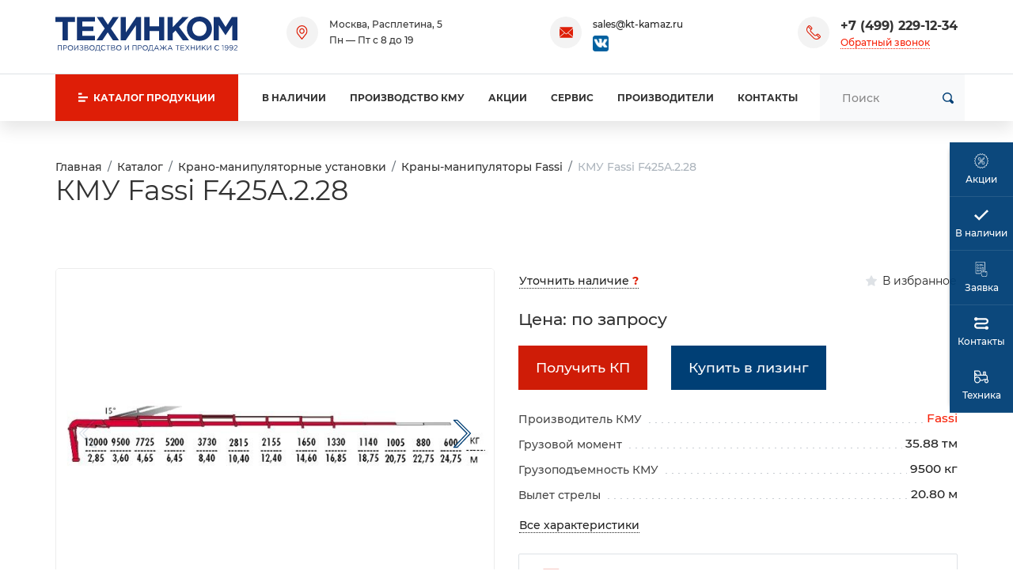

--- FILE ---
content_type: text/html;charset=UTF-8
request_url: https://lifting-gear.ru/catalog/gidromanipulyatory/fassi/f425a-2-28/
body_size: 18534
content:
<!DOCTYPE html>
<html lang="ru">
<head><meta http-equiv="content-Type" content="text/html; charset=utf-8"><meta http-equiv="X-UA-Compatible" content="IE=edge"><meta name="viewport" content="width=device-width, initial-scale=1, shrink-to-fit=no"><base href="https://lifting-gear.ru/"><meta name="format-detection" content="telephone=no"><meta name="google-site-verification" content="bQ8TnnJIdtC85P7J5m-sEL_r-cy4GZcZdjb7kaywzp4"><meta name="yandex-verification" content="9aaa89cbc2e48355"><meta name="description" content="Официальный дилер Fassi (Фасси) в Москве - манипулятор КМУ Fassi F425A.2.28 (грузовой момент: 35,88 тм; грузоподъемность: 9500 кг; длина стрелы: 20,8 м). Цена в каталоге."><title>КМУ Fassi F425A.2.28 - продажа и установка манипулятора на шасси в Москве</title><script type="application/ld+json">
			{
				"@context": "https://schema.org/",
				"@type": "Product",
				"name": "КМУ Fassi F425A.2.28",
				"image": [
					"https://lifting-gear.ru/zadmin_data/foto.image/222392.jpg"
				],
				"offers": {
					"@type": "Offer",
					"url": "https://lifting-gear.ru/catalog/gidromanipulyatory/fassi/f425a-2-28/",
					"priceCurrency": "RUB",
					"price": "0",
					"availability": "https://schema.org/InStock"
				}
			}</script><link rel="stylesheet" href="/assets/src/js/fancyapps/dist/carousel/carousel.css"><link rel="stylesheet" href="/assets/src/js/fancyapps/dist/carousel/carousel.thumbs.css"><link rel="stylesheet" type="text/css" href="/assets/dist/main.css"><link rel="stylesheet" type="text/css" href="/assets/css/form_manager.css"></head><body class=""><div class="site-wrap"><div class="sidebar" id="sidebar"><div class="section section--sidebar-logo"><div class="container-fluid"><div class="row pt-2 pb-2"><div class="col"><div class="logo "><a href="/" class="logo__link">
<svg xmlns="http://www.w3.org/2000/svg" viewBox="0 0 308.23 59.52">
  <defs>
    <style>.cls-1{fill:#133473;fill-rule:evenodd;}</style>
  </defs>
  <g id="Слой_2" data-name="Слой 2">
    <g id="Слой_1-2" data-name="Слой 1">
      <polygon class="cls-1" points="12.12 8.98 0 8.98 0 0.68 33.08 0.68 33.08 8.98 20.96 8.98 20.96 40.7 12.12 40.7 12.12 8.98"></polygon>
      <polygon class="cls-1" points="36.53 0.68 66.88 0.68 66.88 8.57 45.38 8.57 45.38 16.74 64.16 16.74 64.16 24.64 45.38 24.64 45.38 32.94 67.02 32.94 67.02 40.7 36.53 40.7 36.53 0.68"></polygon>
      <polygon class="cls-1" points="83.53 20.42 70.05 0.68 80.4 0.68 88.84 13.75 97.28 0.68 107.22 0.68 93.88 20.28 107.76 40.7 97.55 40.7 88.57 26.95 79.45 40.7 69.51 40.7 83.53 20.42"></polygon>
      <polygon class="cls-1" points="145.08 40.7 136.51 40.7 136.51 14.56 118.95 40.7 110.64 40.7 110.64 0.68 119.36 0.68 119.36 26.95 136.91 0.68 145.08 0.68 145.08 40.7"></polygon>
      <polygon class="cls-1" points="150.51 0.68 159.36 0.68 159.36 16.61 175.56 16.61 175.56 0.68 184.41 0.68 184.41 40.7 175.56 40.7 175.56 24.64 159.36 24.64 159.36 40.7 150.51 40.7 150.51 0.68"></polygon>
      <polygon class="cls-1" points="189.84 0.68 198.68 0.68 198.68 18.24 215.02 0.68 225.64 0.68 209.3 17.7 226.45 40.7 215.84 40.7 203.45 23.69 198.68 28.59 198.68 40.7 189.84 40.7 189.84 0.68"></polygon>
      <path class="cls-1" d="M222.63,20.69C222.63,9.39,231.61,0,244,0s21.1,9.26,21.1,20.69-8.85,20.83-21.24,20.83-21.23-9.26-21.23-20.83Zm33.35,0h0c0-6.81-5-12.52-12.12-12.52s-12,5.58-12,12.52,4.9,12.66,12.12,12.66S256,27.77,256,20.69Z"></path>
      <polygon class="cls-1" points="268.2 0.68 277.74 0.68 288.22 17.7 298.7 0.68 308.23 0.68 308.23 40.7 299.51 40.7 299.51 14.56 288.22 31.72 287.94 31.72 276.92 14.84 276.92 40.7 268.2 40.7 268.2 0.68"></polygon>
      <path class="cls-1" d="M4,49h6.78v8.6h-1V49.89H5v7.72H4V49Zm298.18,7.85h0l3.12-2.75c1.33-1.17,1.79-1.85,1.79-2.71a1.64,1.64,0,0,0-1.73-1.64,2.76,2.76,0,0,0-2.31,1.47l-.71-.51a3.41,3.41,0,0,1,3.1-1.83,2.48,2.48,0,0,1,2.66,2.45c0,1.26-.67,2-2.17,3.34l-2.3,2h4.56v.88h-6v-.74Zm-2.4-5.19h0a2,2,0,0,0-2.18-2,2,2,0,0,0-2.07,2,1.93,1.93,0,0,0,2.12,1.88,2,2,0,0,0,2.13-2Zm-5,5h0l.56-.75a3.13,3.13,0,0,0,2.11.92c1.53,0,2.56-1.52,2.56-3.66V53.1a2.76,2.76,0,0,1-2.44,1.37,2.73,2.73,0,0,1-3-2.68,2.92,2.92,0,0,1,3.09-2.93c1.89,0,3.33,1.14,3.33,4.24,0,2.73-1.45,4.65-3.57,4.65a4,4,0,0,1-2.65-1Zm-2.91-5h0a2,2,0,0,0-2.18-2,2,2,0,0,0-2.06,2,1.92,1.92,0,0,0,2.11,1.88,2,2,0,0,0,2.13-2Zm-5,5h0l.56-.75a3.13,3.13,0,0,0,2.11.92c1.53,0,2.56-1.52,2.56-3.66V53.1a3,3,0,0,1-5.43-1.31,2.93,2.93,0,0,1,3.09-2.93c1.9,0,3.33,1.14,3.33,4.24,0,2.73-1.45,4.65-3.57,4.65a4,4,0,0,1-2.65-1ZM283.66,50h0l-1.62.5-.24-.79,2.1-.72h.71v8.66h-.95V50Zm-14.12,3.35h0a4.34,4.34,0,0,1,4.35-4.45,4.44,4.44,0,0,1,3.33,1.39l-.64.69a3.75,3.75,0,0,0-2.71-1.18,3.56,3.56,0,0,0,0,7.1,3.74,3.74,0,0,0,2.78-1.24l.64.67a4.44,4.44,0,0,1-3.44,1.46,4.29,4.29,0,0,1-4.31-4.44ZM256.78,49h1v7.13L262.88,49h.92v8.6h-1V50.47l-5.12,7.14h-.94V49Zm-8.84,0h1v5.13L253.85,49h1.25l-3.68,3.76,3.84,4.84H254l-3.3-4.17-1.83,1.86v2.31h-1V49Zm-9.46,0h1v7.13L244.58,49h.93v8.6h-1V50.47l-5.12,7.14h-1V49Zm-9.34,0h1v3.82h5V49h1v8.6h-1V53.74h-5v3.87h-1V49Zm-6.25,4.21h0L219.71,49h1.14l2.64,3.51L226.1,49h1.13l-3.18,4.2,3.31,4.4H226.2l-2.75-3.7-2.75,3.7h-1.11l3.3-4.39ZM212,49h6.21v.88H213v2.94h4.69v.88H213v3h5.3v.89H212V49Zm-5.69.88h-2.89V49h6.75v.88H207.3v7.72h-1V49.89Zm-10.09,4.57h0l-2-4.38-2,4.38ZM193.83,49h.91l3.92,8.65h-1l-1-2.27h-4.68l-1,2.27h-1L193.83,49Zm-13.94,3.74h0L176.57,49h1.21l4.48,5.07V49h1v5.07L187.71,49h1.2l-3.31,3.68,3.53,4.92h-1.2l-3-4.19-1.69,1.88v2.31h-1V55.3l-1.71-1.88-3,4.19h-1.2l3.54-4.92Zm-6.75,1.77h0l-1.95-4.38-2,4.38ZM170.75,49h.9l3.92,8.65h-1l-1-2.27h-4.68l-1,2.27h-1L170.75,49Zm-6.7,7.77h0V49.89h-3.72V51a12.57,12.57,0,0,1-1.14,5.71Zm-6.84,0h.88a12,12,0,0,0,1.31-6.21V49H165v7.71h1.12l-.15,2.8h-.81V57.61h-7L158,59.52h-.82v-2.8Zm-1.73-3.41h0a3.38,3.38,0,1,0-3.36,3.55,3.41,3.41,0,0,0,3.36-3.55Zm-7.76,0h0a4.39,4.39,0,1,1,4.38,4.44,4.36,4.36,0,0,1-4.38-4.44Zm-4.73.38h0c1.43,0,2.36-.76,2.36-1.92s-.92-1.86-2.31-1.86h-2.17v3.78ZM139.9,49h3.21c1.94,0,3.22,1,3.22,2.75s-1.55,2.81-3.38,2.81h-2.08v3h-1V49Zm-9.22,0h6.78v8.6h-1V49.89h-4.84v7.72h-1V49Zm-13.14,0h1v7.13L123.64,49h.92v8.6h-1V50.47l-5.12,7.14h-.94V49Zm-6.75,4.3h0a3.38,3.38,0,1,0-3.37,3.55,3.42,3.42,0,0,0,3.37-3.55Zm-7.76,0h0a4.39,4.39,0,1,1,4.37,4.44A4.36,4.36,0,0,1,103,53.31Zm-4.65,3.42h0c1.3,0,2.11-.57,2.11-1.56s-.78-1.47-2.28-1.47H95.5v3ZM98,52.84h0c1.16,0,2-.53,2-1.56,0-.85-.67-1.4-1.9-1.4H95.5v3ZM94.54,49H98.2a3.08,3.08,0,0,1,2.24.76,1.91,1.91,0,0,1,.56,1.4,2.08,2.08,0,0,1-1.37,2,2.18,2.18,0,0,1,1.85,2.1c0,1.47-1.24,2.35-3.12,2.35H94.54V49Zm-5.69.88H86V49h6.76v.88H89.83v7.72h-1V49.89ZM77.13,53.31h0a4.34,4.34,0,0,1,4.34-4.45,4.44,4.44,0,0,1,3.33,1.39l-.64.69a3.71,3.71,0,0,0-2.7-1.18,3.56,3.56,0,0,0,0,7.1,3.76,3.76,0,0,0,2.78-1.24l.64.67a4.44,4.44,0,0,1-3.44,1.46,4.29,4.29,0,0,1-4.31-4.44ZM74,56.72h0V49.89H70.27V51a12.57,12.57,0,0,1-1.14,5.71Zm-6.84,0H68a12.07,12.07,0,0,0,1.3-6.21V49H75v7.71h1.12l-.15,2.8h-.81V57.61h-7L68,59.52h-.83v-2.8Zm-1.72-3.41h0a3.38,3.38,0,1,0-3.37,3.55,3.42,3.42,0,0,0,3.37-3.55Zm-7.76,0h0A4.39,4.39,0,1,1,62,57.75a4.36,4.36,0,0,1-4.37-4.44ZM53,56.73h0c1.3,0,2.11-.57,2.11-1.56s-.78-1.47-2.28-1.47H50.14v3Zm-.34-3.89h0c1.16,0,2-.53,2-1.56,0-.85-.67-1.4-1.9-1.4H50.14v3ZM49.18,49h3.66a3.08,3.08,0,0,1,2.24.76,1.91,1.91,0,0,1,.56,1.4,2.08,2.08,0,0,1-1.37,2,2.18,2.18,0,0,1,1.85,2.1c0,1.47-1.24,2.35-3.12,2.35H49.18V49Zm-8.55,7.36h0l.57-.68a4.13,4.13,0,0,0,3,1.23,1.82,1.82,0,0,0,2-1.66c0-1.12-1-1.58-2.32-1.58H43v-.8h.95c1.22,0,2.1-.6,2.1-1.62s-.82-1.54-1.95-1.54a3.58,3.58,0,0,0-2.52,1L41,50a4.4,4.4,0,0,1,3.12-1.15c1.71,0,2.9,1,2.9,2.3a2.13,2.13,0,0,1-1.57,2,2.2,2.2,0,0,1,1.8,2.11c0,1.36-1.21,2.44-3,2.44a5,5,0,0,1-3.58-1.38ZM31.9,49h1v7.13L38,49h.92v8.6H38V50.47l-5.12,7.14h-1V49Zm-3.06,4.3h0a3.38,3.38,0,1,0-3.36,3.55,3.41,3.41,0,0,0,3.36-3.55Zm-7.76,0h0a4.39,4.39,0,1,1,4.37,4.44,4.36,4.36,0,0,1-4.37-4.44Zm-4.73.38h0c1.42,0,2.35-.76,2.35-1.92s-.92-1.86-2.3-1.86H14.22v3.78ZM13.25,49h3.22c1.94,0,3.22,1,3.22,2.75s-1.55,2.81-3.38,2.81H14.22v3h-1Z"></path>
    </g>
  </g>
</svg>
</a></div></div></div></div></div><div class="section position-relative section--sidebar-mombenu"><div class="row pt-2 pb-2 mb-3 mt-3 no-gutters"><div class="col "><ul class="mobmenu mobmenu--toplevel" data-item="mobmenu"><li class="mobmenu-item  mobmenu-item--submenu"><a href="/catalog/avtomobili-s-kmu/" class="mobmenu-link" data-toggle="mobmenu-forward"><span class="mobmenu-link-text">Автомобили с КМУ</span><span class="icon "><svg role="img"><use xmlns:xlink="https://www.w3.org/1999/xlink" xlink:href="/assets/dist/i/svg/sprite.svg#arrow-right"></use></svg></span></a><ul class="mobmenu"><li class="mobmenu-item mobmenu-item--back"><div class="mobmenu-link" data-toggle="mobmenu-back"><span class="icon "><svg role="img"><use xmlns:xlink="https://www.w3.org/1999/xlink" xlink:href="/assets/dist/i/svg/sprite.svg#arrow-left"></use></svg></span><span class="mobmenu-link-text">Назад</span></div></li><li class="mobmenu-item mobmenu-item--title"><a href="/catalog/avtomobili-s-kmu/" class="mobmenu-link"><span class="mobmenu-link-text">Автомобили с КМУ</span></a></li><li class="mobmenu-item  "><a href="/catalog/avtomobili-s-kmu/dongfeng/" class="mobmenu-link"><span class="mobmenu-link-text">Dongfeng</span></a></li><li class="mobmenu-item  mobmenu-item--submenu"><a href="/catalog/avtomobili-s-kmu/kamaz/" class="mobmenu-link"><span class="mobmenu-link-text">КАМАЗ</span></a><ul class="mobmenu"><li class="mobmenu-item mobmenu-item--back"><div class="mobmenu-link" data-toggle="mobmenu-back"><span class="icon "><svg role="img"><use xmlns:xlink="https://www.w3.org/1999/xlink" xlink:href="/assets/dist/i/svg/sprite.svg#arrow-left"></use></svg></span><span class="mobmenu-link-text">Назад</span></div></li><li class="mobmenu-item mobmenu-item--title"><a href="/catalog/avtomobili-s-kmu/kamaz/" class="mobmenu-link"><span class="mobmenu-link-text">КАМАЗ</span></a></li><li class="mobmenu-item  "><a href="/catalog/avtomobili-s-kmu/kamaz/bortovye/" class="mobmenu-link"><span class="mobmenu-link-text">Бортовые автомобили</span></a></li><li class="mobmenu-item  "><a href="/catalog/avtomobili-s-kmu/kamaz/samosvaly/" class="mobmenu-link"><span class="mobmenu-link-text">Самосвалы</span></a></li><li class="mobmenu-item  "><a href="/catalog/avtomobili-s-kmu/kamaz/sedelnye-tyagachi/" class="mobmenu-link"><span class="mobmenu-link-text">Седельные тягачи</span></a></li><li class="mobmenu-item  "><a href="/catalog/avtomobili-s-kmu/kamaz/kmu-dongyang/" class="mobmenu-link"><span class="mobmenu-link-text">DongYang</span></a></li><li class="mobmenu-item  "><a href="/catalog/avtomobili-s-kmu/kamaz/kmu-kanglim/" class="mobmenu-link"><span class="mobmenu-link-text">Kanglim</span></a></li><li class="mobmenu-item  "><a href="/catalog/avtomobili-s-kmu/kamaz/kmu-fassi/" class="mobmenu-link"><span class="mobmenu-link-text">Fassi</span></a></li><li class="mobmenu-item  "><a href="/catalog/avtomobili-s-kmu/kamaz/kmu-soosan/" class="mobmenu-link"><span class="mobmenu-link-text">Soosan</span></a></li><li class="mobmenu-item  "><a href="/catalog/avtomobili-s-kmu/kamaz/kmu-palfinger/" class="mobmenu-link"><span class="mobmenu-link-text">Palfinger</span></a></li><li class="mobmenu-item  "><a href="/catalog/avtomobili-s-kmu/kamaz/kmu-inman/" class="mobmenu-link"><span class="mobmenu-link-text">Inman</span></a></li><li class="mobmenu-item  "><a href="/catalog/avtomobili-s-kmu/kamaz/kmu-velmash/" class="mobmenu-link"><span class="mobmenu-link-text">Велмаш</span></a></li><li class="mobmenu-item  "><a href="/catalog/avtomobili-s-kmu/kamaz/kmu-atlas/" class="mobmenu-link"><span class="mobmenu-link-text">Atlas</span></a></li><li class="mobmenu-item  "><a href="/catalog/avtomobili-s-kmu/kamaz/kmu-hiab/" class="mobmenu-link"><span class="mobmenu-link-text">Hiab</span></a></li><li class="mobmenu-item  "><a href="/catalog/avtomobili-s-kmu/kamaz/kmu-unic/" class="mobmenu-link"><span class="mobmenu-link-text">Unic</span></a></li><li class="mobmenu-item  "><a href="/catalog/avtomobili-s-kmu/kamaz/kmu-galichanin/" class="mobmenu-link"><span class="mobmenu-link-text">Галичанин</span></a></li><li class="mobmenu-item  "><a href="/catalog/avtomobili-s-kmu/kamaz/kmu-tadano/" class="mobmenu-link"><span class="mobmenu-link-text">Tadano</span></a></li><li class="mobmenu-item  "><a href="/catalog/avtomobili-s-kmu/kamaz/kmu-hyva/" class="mobmenu-link"><span class="mobmenu-link-text">HYVA</span></a></li><li class="mobmenu-item  "><a href="/catalog/avtomobili-s-kmu/kamaz/kmu-ant/" class="mobmenu-link"><span class="mobmenu-link-text">АНТ</span></a></li><li class="mobmenu-item  "><a href="/catalog/avtomobili-s-kmu/kamaz/kamaz-43118/" class="mobmenu-link"><span class="mobmenu-link-text">КАМАЗ-43118</span></a></li><li class="mobmenu-item  "><a href="/catalog/avtomobili-s-kmu/kamaz/kamaz-65115/" class="mobmenu-link"><span class="mobmenu-link-text">КАМАЗ-65115</span></a></li><li class="mobmenu-item  "><a href="/catalog/avtomobili-s-kmu/kamaz/kamaz-65117/" class="mobmenu-link"><span class="mobmenu-link-text">КАМАЗ-65117</span></a></li><li class="mobmenu-item  "><a href="/catalog/avtomobili-s-kmu/kamaz/kamaz-65207/" class="mobmenu-link"><span class="mobmenu-link-text">КАМАЗ-65207</span></a></li><li class="mobmenu-item  "><a href="/catalog/avtomobili-s-kmu/kamaz/kamaz-6520/" class="mobmenu-link"><span class="mobmenu-link-text">КАМАЗ-6520</span></a></li><li class="mobmenu-item  "><a href="/catalog/avtomobili-s-kmu/kamaz/kamaz-65206/" class="mobmenu-link"><span class="mobmenu-link-text">КАМАЗ-65206</span></a></li><li class="mobmenu-item  "><a href="/catalog/avtomobili-s-kmu/kamaz/kamaz-4308/" class="mobmenu-link"><span class="mobmenu-link-text">КАМАЗ-4308</span></a></li><li class="mobmenu-item  "><a href="/catalog/avtomobili-s-kmu/kamaz/kamaz-43253/" class="mobmenu-link"><span class="mobmenu-link-text">КАМАЗ-43253</span></a></li><li class="mobmenu-item  "><a href="/catalog/avtomobili-s-kmu/kamaz/kamaz-53504/" class="mobmenu-link"><span class="mobmenu-link-text">КАМАЗ-53504</span></a></li><li class="mobmenu-item  "><a href="/catalog/avtomobili-s-kmu/kamaz/kamaz-65221/" class="mobmenu-link"><span class="mobmenu-link-text">КАМАЗ-65221</span></a></li><li class="mobmenu-item  "><a href="/catalog/avtomobili-s-kmu/kamaz/kamaz-65225/" class="mobmenu-link"><span class="mobmenu-link-text">КАМАЗ-65225</span></a></li></ul></li><li class="mobmenu-item  mobmenu-item--submenu"><a href="/catalog/avtomobili-s-kmu/rossiyskie-shassi/" class="mobmenu-link"><span class="mobmenu-link-text">Российские шасси</span></a><ul class="mobmenu"><li class="mobmenu-item mobmenu-item--back"><div class="mobmenu-link" data-toggle="mobmenu-back"><span class="icon "><svg role="img"><use xmlns:xlink="https://www.w3.org/1999/xlink" xlink:href="/assets/dist/i/svg/sprite.svg#arrow-left"></use></svg></span><span class="mobmenu-link-text">Назад</span></div></li><li class="mobmenu-item mobmenu-item--title"><a href="/catalog/avtomobili-s-kmu/rossiyskie-shassi/" class="mobmenu-link"><span class="mobmenu-link-text">Российские шасси</span></a></li><li class="mobmenu-item  "><a href="/catalog/avtomobili-s-kmu/rossiyskie-shassi/kamaz/" class="mobmenu-link"><span class="mobmenu-link-text">КАМАЗ</span></a></li><li class="mobmenu-item  "><a href="/catalog/avtomobili-s-kmu/rossiyskie-shassi/ural/" class="mobmenu-link"><span class="mobmenu-link-text">УРАЛ</span></a></li><li class="mobmenu-item  "><a href="/catalog/avtomobili-s-kmu/rossiyskie-shassi/gaz/" class="mobmenu-link"><span class="mobmenu-link-text">ГАЗ</span></a></li><li class="mobmenu-item  "><a href="/catalog/avtomobili-s-kmu/rossiyskie-shassi/maz/" class="mobmenu-link"><span class="mobmenu-link-text">МАЗ</span></a></li></ul></li><li class="mobmenu-item  mobmenu-item--submenu"><a href="/catalog/avtomobili-s-kmu/bortovye/" class="mobmenu-link"><span class="mobmenu-link-text">Бортовые автомобили</span></a><ul class="mobmenu"><li class="mobmenu-item mobmenu-item--back"><div class="mobmenu-link" data-toggle="mobmenu-back"><span class="icon "><svg role="img"><use xmlns:xlink="https://www.w3.org/1999/xlink" xlink:href="/assets/dist/i/svg/sprite.svg#arrow-left"></use></svg></span><span class="mobmenu-link-text">Назад</span></div></li><li class="mobmenu-item mobmenu-item--title"><a href="/catalog/avtomobili-s-kmu/bortovye/" class="mobmenu-link"><span class="mobmenu-link-text">Бортовые автомобили</span></a></li><li class="mobmenu-item  "><a href="/catalog/avtomobili-s-kmu/bortovye/kamaz/" class="mobmenu-link"><span class="mobmenu-link-text">КАМАЗ</span></a></li><li class="mobmenu-item  "><a href="/catalog/avtomobili-s-kmu/bortovye/maz/" class="mobmenu-link"><span class="mobmenu-link-text">МАЗ</span></a></li><li class="mobmenu-item  "><a href="/catalog/avtomobili-s-kmu/bortovye/ural/" class="mobmenu-link"><span class="mobmenu-link-text">УРАЛ</span></a></li><li class="mobmenu-item  "><a href="/catalog/avtomobili-s-kmu/bortovye/shacman/" class="mobmenu-link"><span class="mobmenu-link-text">SHACMAN</span></a></li><li class="mobmenu-item  "><a href="/catalog/avtomobili-s-kmu/bortovye/faw/" class="mobmenu-link"><span class="mobmenu-link-text">FAW</span></a></li><li class="mobmenu-item  "><a href="/catalog/avtomobili-s-kmu/bortovye/hino/" class="mobmenu-link"><span class="mobmenu-link-text">HINO</span></a></li><li class="mobmenu-item  "><a href="/catalog/avtomobili-s-kmu/bortovye/isuzu/" class="mobmenu-link"><span class="mobmenu-link-text">Isuzu</span></a></li><li class="mobmenu-item  "><a href="/catalog/avtomobili-s-kmu/bortovye/jac/" class="mobmenu-link"><span class="mobmenu-link-text">JAC</span></a></li><li class="mobmenu-item  "><a href="/catalog/avtomobili-s-kmu/bortovye/hyundai/" class="mobmenu-link"><span class="mobmenu-link-text">Hyundai</span></a></li><li class="mobmenu-item  "><a href="/catalog/avtomobili-s-kmu/bortovye/hangil/" class="mobmenu-link"><span class="mobmenu-link-text">Hangil</span></a></li><li class="mobmenu-item  "><a href="/catalog/avtomobili-s-kmu/bortovye/dongyang/" class="mobmenu-link"><span class="mobmenu-link-text">DongYang</span></a></li><li class="mobmenu-item  "><a href="/catalog/avtomobili-s-kmu/bortovye/kanglim/" class="mobmenu-link"><span class="mobmenu-link-text">Kanglim</span></a></li><li class="mobmenu-item  "><a href="/catalog/avtomobili-s-kmu/bortovye/horyong/" class="mobmenu-link"><span class="mobmenu-link-text">Horyong</span></a></li><li class="mobmenu-item  "><a href="/catalog/avtomobili-s-kmu/bortovye/amco-veba/" class="mobmenu-link"><span class="mobmenu-link-text">Amco Veba</span></a></li><li class="mobmenu-item  "><a href="/catalog/avtomobili-s-kmu/bortovye/dinex/" class="mobmenu-link"><span class="mobmenu-link-text">Dinex</span></a></li><li class="mobmenu-item  "><a href="/catalog/avtomobili-s-kmu/bortovye/fassi/" class="mobmenu-link"><span class="mobmenu-link-text">Fassi</span></a></li><li class="mobmenu-item  "><a href="/catalog/avtomobili-s-kmu/bortovye/hktc/" class="mobmenu-link"><span class="mobmenu-link-text">HKTC</span></a></li><li class="mobmenu-item  "><a href="/catalog/avtomobili-s-kmu/bortovye/hiab/" class="mobmenu-link"><span class="mobmenu-link-text">Hiab</span></a></li><li class="mobmenu-item  "><a href="/catalog/avtomobili-s-kmu/bortovye/palfinger/" class="mobmenu-link"><span class="mobmenu-link-text">Palfinger</span></a></li><li class="mobmenu-item  "><a href="/catalog/avtomobili-s-kmu/bortovye/inman/" class="mobmenu-link"><span class="mobmenu-link-text">Инман</span></a></li><li class="mobmenu-item  "><a href="/catalog/avtomobili-s-kmu/bortovye/soosan/" class="mobmenu-link"><span class="mobmenu-link-text">Soosan</span></a></li><li class="mobmenu-item  "><a href="/catalog/avtomobili-s-kmu/bortovye/atlas/" class="mobmenu-link"><span class="mobmenu-link-text">Atlas</span></a></li><li class="mobmenu-item  "><a href="/catalog/avtomobili-s-kmu/bortovye/unic/" class="mobmenu-link"><span class="mobmenu-link-text">Unic</span></a></li><li class="mobmenu-item  "><a href="/catalog/avtomobili-s-kmu/bortovye/hyva/" class="mobmenu-link"><span class="mobmenu-link-text">HYVA</span></a></li><li class="mobmenu-item  "><a href="/catalog/avtomobili-s-kmu/bortovye/galichanin/" class="mobmenu-link"><span class="mobmenu-link-text">Галичанин</span></a></li><li class="mobmenu-item  "><a href="/catalog/avtomobili-s-kmu/bortovye/tadano/" class="mobmenu-link"><span class="mobmenu-link-text">Tadano</span></a></li><li class="mobmenu-item  "><a href="/catalog/avtomobili-s-kmu/bortovye/ant/" class="mobmenu-link"><span class="mobmenu-link-text">АНТ</span></a></li><li class="mobmenu-item  "><a href="/catalog/avtomobili-s-kmu/bortovye/manipulyator-do-1-tonny/" class="mobmenu-link"><span class="mobmenu-link-text">до 1 тонны</span></a></li><li class="mobmenu-item  "><a href="/catalog/avtomobili-s-kmu/bortovye/manipulyator-2-tonny/" class="mobmenu-link"><span class="mobmenu-link-text">2 тонны</span></a></li><li class="mobmenu-item  "><a href="/catalog/avtomobili-s-kmu/bortovye/manipulyator-3-tonny/" class="mobmenu-link"><span class="mobmenu-link-text">3 тонны</span></a></li><li class="mobmenu-item  "><a href="/catalog/avtomobili-s-kmu/bortovye/manipulyator-4-tonny/" class="mobmenu-link"><span class="mobmenu-link-text">4 тонны</span></a></li><li class="mobmenu-item  "><a href="/catalog/avtomobili-s-kmu/bortovye/manipulyator-5-tonn/" class="mobmenu-link"><span class="mobmenu-link-text">5 тонн</span></a></li><li class="mobmenu-item  "><a href="/catalog/avtomobili-s-kmu/bortovye/manipulyator-6-tonn/" class="mobmenu-link"><span class="mobmenu-link-text">6 тонн</span></a></li><li class="mobmenu-item  "><a href="/catalog/avtomobili-s-kmu/bortovye/manipulyator-7-tonn/" class="mobmenu-link"><span class="mobmenu-link-text">7 тонн</span></a></li><li class="mobmenu-item  "><a href="/catalog/avtomobili-s-kmu/bortovye/manipulyator-8-tonn/" class="mobmenu-link"><span class="mobmenu-link-text">8 тонн</span></a></li><li class="mobmenu-item  "><a href="/catalog/avtomobili-s-kmu/bortovye/trosovye/" class="mobmenu-link"><span class="mobmenu-link-text">Тросовые</span></a></li><li class="mobmenu-item  "><a href="/catalog/avtomobili-s-kmu/bortovye/sharnirnye/" class="mobmenu-link"><span class="mobmenu-link-text">Шарнирные</span></a></li><li class="mobmenu-item  "><a href="/catalog/avtomobili-s-kmu/bortovye/4x2/" class="mobmenu-link"><span class="mobmenu-link-text">4x2</span></a></li><li class="mobmenu-item  "><a href="/catalog/avtomobili-s-kmu/bortovye/6x4/" class="mobmenu-link"><span class="mobmenu-link-text">6x4</span></a></li><li class="mobmenu-item  "><a href="/catalog/avtomobili-s-kmu/bortovye/6x6/" class="mobmenu-link"><span class="mobmenu-link-text">6x6</span></a></li></ul></li><li class="mobmenu-item  mobmenu-item--submenu"><a href="/catalog/avtomobili-s-kmu/sedelnye-tyagachi/" class="mobmenu-link"><span class="mobmenu-link-text">Седельные тягачи</span></a><ul class="mobmenu"><li class="mobmenu-item mobmenu-item--back"><div class="mobmenu-link" data-toggle="mobmenu-back"><span class="icon "><svg role="img"><use xmlns:xlink="https://www.w3.org/1999/xlink" xlink:href="/assets/dist/i/svg/sprite.svg#arrow-left"></use></svg></span><span class="mobmenu-link-text">Назад</span></div></li><li class="mobmenu-item mobmenu-item--title"><a href="/catalog/avtomobili-s-kmu/sedelnye-tyagachi/" class="mobmenu-link"><span class="mobmenu-link-text">Седельные тягачи</span></a></li><li class="mobmenu-item  "><a href="/catalog/avtomobili-s-kmu/sedelnye-tyagachi/kamaz/" class="mobmenu-link"><span class="mobmenu-link-text">КАМАЗ</span></a></li><li class="mobmenu-item  "><a href="/catalog/avtomobili-s-kmu/sedelnye-tyagachi/ural/" class="mobmenu-link"><span class="mobmenu-link-text">УРАЛ</span></a></li><li class="mobmenu-item  "><a href="/catalog/avtomobili-s-kmu/sedelnye-tyagachi/dongyang/" class="mobmenu-link"><span class="mobmenu-link-text">DongYang</span></a></li><li class="mobmenu-item  "><a href="/catalog/avtomobili-s-kmu/sedelnye-tyagachi/fassi/" class="mobmenu-link"><span class="mobmenu-link-text">Fassi</span></a></li><li class="mobmenu-item  "><a href="/catalog/avtomobili-s-kmu/sedelnye-tyagachi/palfinger/" class="mobmenu-link"><span class="mobmenu-link-text">Palfinger</span></a></li><li class="mobmenu-item  "><a href="/catalog/avtomobili-s-kmu/sedelnye-tyagachi/hitech-machinery/" class="mobmenu-link"><span class="mobmenu-link-text">HiTECH MACHINERY</span></a></li><li class="mobmenu-item  "><a href="/catalog/avtomobili-s-kmu/sedelnye-tyagachi/hangil/" class="mobmenu-link"><span class="mobmenu-link-text">Hangil</span></a></li><li class="mobmenu-item  "><a href="/catalog/avtomobili-s-kmu/sedelnye-tyagachi/soosan/" class="mobmenu-link"><span class="mobmenu-link-text">Soosan</span></a></li><li class="mobmenu-item  "><a href="/catalog/avtomobili-s-kmu/sedelnye-tyagachi/horyong/" class="mobmenu-link"><span class="mobmenu-link-text">Horyong</span></a></li><li class="mobmenu-item  "><a href="/catalog/avtomobili-s-kmu/sedelnye-tyagachi/kanglim/" class="mobmenu-link"><span class="mobmenu-link-text">Kanglim</span></a></li><li class="mobmenu-item  "><a href="/catalog/avtomobili-s-kmu/sedelnye-tyagachi/galichanin/" class="mobmenu-link"><span class="mobmenu-link-text">Галичанин</span></a></li><li class="mobmenu-item  "><a href="/catalog/avtomobili-s-kmu/sedelnye-tyagachi/inman/" class="mobmenu-link"><span class="mobmenu-link-text">Инман</span></a></li><li class="mobmenu-item  "><a href="/catalog/avtomobili-s-kmu/sedelnye-tyagachi/velmash/" class="mobmenu-link"><span class="mobmenu-link-text">Велмаш</span></a></li><li class="mobmenu-item  "><a href="/catalog/avtomobili-s-kmu/sedelnye-tyagachi/ant/" class="mobmenu-link"><span class="mobmenu-link-text">АНТ</span></a></li><li class="mobmenu-item  "><a href="/catalog/avtomobili-s-kmu/sedelnye-tyagachi/hiab/" class="mobmenu-link"><span class="mobmenu-link-text">Hiab</span></a></li><li class="mobmenu-item  "><a href="/catalog/avtomobili-s-kmu/sedelnye-tyagachi/amco-veba/" class="mobmenu-link"><span class="mobmenu-link-text">Amco Veba</span></a></li><li class="mobmenu-item  "><a href="/catalog/avtomobili-s-kmu/sedelnye-tyagachi/manipulyator-2-tonny/" class="mobmenu-link"><span class="mobmenu-link-text">2 тонны</span></a></li><li class="mobmenu-item  "><a href="/catalog/avtomobili-s-kmu/sedelnye-tyagachi/manipulyator-3-tonny/" class="mobmenu-link"><span class="mobmenu-link-text">3 тонны</span></a></li><li class="mobmenu-item  "><a href="/catalog/avtomobili-s-kmu/sedelnye-tyagachi/manipulyator-4-tonny/" class="mobmenu-link"><span class="mobmenu-link-text">4 тонны</span></a></li><li class="mobmenu-item  "><a href="/catalog/avtomobili-s-kmu/sedelnye-tyagachi/manipulyator-6-tonn/" class="mobmenu-link"><span class="mobmenu-link-text">6 тонн</span></a></li><li class="mobmenu-item  "><a href="/catalog/avtomobili-s-kmu/sedelnye-tyagachi/manipulyator-7-tonn/" class="mobmenu-link"><span class="mobmenu-link-text">7 тонн</span></a></li><li class="mobmenu-item  "><a href="/catalog/avtomobili-s-kmu/sedelnye-tyagachi/manipulyator-8-tonn/" class="mobmenu-link"><span class="mobmenu-link-text">8 тонн</span></a></li><li class="mobmenu-item  "><a href="/catalog/avtomobili-s-kmu/sedelnye-tyagachi/trosovye/" class="mobmenu-link"><span class="mobmenu-link-text">Тросовые</span></a></li><li class="mobmenu-item  "><a href="/catalog/avtomobili-s-kmu/sedelnye-tyagachi/sharnirnye/" class="mobmenu-link"><span class="mobmenu-link-text">Шарнирные</span></a></li></ul></li><li class="mobmenu-item  mobmenu-item--submenu"><a href="/catalog/avtomobili-s-kmu/samosvaly/" class="mobmenu-link"><span class="mobmenu-link-text">Самосвалы</span></a><ul class="mobmenu"><li class="mobmenu-item mobmenu-item--back"><div class="mobmenu-link" data-toggle="mobmenu-back"><span class="icon "><svg role="img"><use xmlns:xlink="https://www.w3.org/1999/xlink" xlink:href="/assets/dist/i/svg/sprite.svg#arrow-left"></use></svg></span><span class="mobmenu-link-text">Назад</span></div></li><li class="mobmenu-item mobmenu-item--title"><a href="/catalog/avtomobili-s-kmu/samosvaly/" class="mobmenu-link"><span class="mobmenu-link-text">Самосвалы</span></a></li><li class="mobmenu-item  "><a href="/catalog/avtomobili-s-kmu/samosvaly/dongyang/" class="mobmenu-link"><span class="mobmenu-link-text">DongYang</span></a></li><li class="mobmenu-item  "><a href="/catalog/avtomobili-s-kmu/samosvaly/velmash/" class="mobmenu-link"><span class="mobmenu-link-text">Вельмаш</span></a></li><li class="mobmenu-item  "><a href="/catalog/avtomobili-s-kmu/samosvaly/hyva/" class="mobmenu-link"><span class="mobmenu-link-text">HYVA</span></a></li><li class="mobmenu-item  "><a href="/catalog/avtomobili-s-kmu/samosvaly/horyong/" class="mobmenu-link"><span class="mobmenu-link-text">Horyong</span></a></li><li class="mobmenu-item  "><a href="/catalog/avtomobili-s-kmu/samosvaly/soosan/" class="mobmenu-link"><span class="mobmenu-link-text">Soosan</span></a></li><li class="mobmenu-item  "><a href="/catalog/avtomobili-s-kmu/samosvaly/galichanin/" class="mobmenu-link"><span class="mobmenu-link-text">Галичанин</span></a></li><li class="mobmenu-item  "><a href="/catalog/avtomobili-s-kmu/samosvaly/fassi/" class="mobmenu-link"><span class="mobmenu-link-text">Fassi</span></a></li><li class="mobmenu-item  "><a href="/catalog/avtomobili-s-kmu/samosvaly/palfinger/" class="mobmenu-link"><span class="mobmenu-link-text">Palfinger</span></a></li><li class="mobmenu-item  "><a href="/catalog/avtomobili-s-kmu/samosvaly/inman/" class="mobmenu-link"><span class="mobmenu-link-text">Инман</span></a></li><li class="mobmenu-item  "><a href="/catalog/avtomobili-s-kmu/samosvaly/kanglim/" class="mobmenu-link"><span class="mobmenu-link-text">Kanglim</span></a></li><li class="mobmenu-item  "><a href="/catalog/avtomobili-s-kmu/samosvaly/trosovye/" class="mobmenu-link"><span class="mobmenu-link-text">Тросовые</span></a></li><li class="mobmenu-item  "><a href="/catalog/avtomobili-s-kmu/samosvaly/gidravlicheskie/" class="mobmenu-link"><span class="mobmenu-link-text">Шарнирные</span></a></li></ul></li><li class="mobmenu-item  mobmenu-item--submenu"><a href="/catalog/avtomobili-s-kmu/kryukovye-pogruzchiki/" class="mobmenu-link"><span class="mobmenu-link-text">Крюковые погрузчики</span></a><ul class="mobmenu"><li class="mobmenu-item mobmenu-item--back"><div class="mobmenu-link" data-toggle="mobmenu-back"><span class="icon "><svg role="img"><use xmlns:xlink="https://www.w3.org/1999/xlink" xlink:href="/assets/dist/i/svg/sprite.svg#arrow-left"></use></svg></span><span class="mobmenu-link-text">Назад</span></div></li><li class="mobmenu-item mobmenu-item--title"><a href="/catalog/avtomobili-s-kmu/kryukovye-pogruzchiki/" class="mobmenu-link"><span class="mobmenu-link-text">Крюковые погрузчики</span></a></li><li class="mobmenu-item  "><a href="/catalog/avtomobili-s-kmu/kryukovye-pogruzchiki/palfinger/" class="mobmenu-link"><span class="mobmenu-link-text">Palfinger</span></a></li><li class="mobmenu-item  "><a href="/catalog/avtomobili-s-kmu/kryukovye-pogruzchiki/hiab/" class="mobmenu-link"><span class="mobmenu-link-text">Hiab</span></a></li></ul></li><li class="mobmenu-item  mobmenu-item--submenu"><a href="/catalog/avtomobili-s-kmu/burilno-kranovye-mashiny/" class="mobmenu-link"><span class="mobmenu-link-text">Бурильно-крановые машины</span></a><ul class="mobmenu"><li class="mobmenu-item mobmenu-item--back"><div class="mobmenu-link" data-toggle="mobmenu-back"><span class="icon "><svg role="img"><use xmlns:xlink="https://www.w3.org/1999/xlink" xlink:href="/assets/dist/i/svg/sprite.svg#arrow-left"></use></svg></span><span class="mobmenu-link-text">Назад</span></div></li><li class="mobmenu-item mobmenu-item--title"><a href="/catalog/avtomobili-s-kmu/burilno-kranovye-mashiny/" class="mobmenu-link"><span class="mobmenu-link-text">Бурильно-крановые машины</span></a></li><li class="mobmenu-item  "><a href="/catalog/avtomobili-s-kmu/burilno-kranovye-mashiny/kamaz/" class="mobmenu-link"><span class="mobmenu-link-text">КАМАЗ</span></a></li><li class="mobmenu-item  "><a href="/catalog/avtomobili-s-kmu/burilno-kranovye-mashiny/ural/" class="mobmenu-link"><span class="mobmenu-link-text">Урал</span></a></li><li class="mobmenu-item  "><a href="/catalog/avtomobili-s-kmu/burilno-kranovye-mashiny/hyundai/" class="mobmenu-link"><span class="mobmenu-link-text">Hyundai</span></a></li><li class="mobmenu-item  "><a href="/catalog/avtomobili-s-kmu/burilno-kranovye-mashiny/gaz/" class="mobmenu-link"><span class="mobmenu-link-text">ГАЗ</span></a></li><li class="mobmenu-item  "><a href="/catalog/avtomobili-s-kmu/burilno-kranovye-mashiny/hino/" class="mobmenu-link"><span class="mobmenu-link-text">Hino</span></a></li><li class="mobmenu-item  "><a href="/catalog/avtomobili-s-kmu/burilno-kranovye-mashiny/isuzu/" class="mobmenu-link"><span class="mobmenu-link-text">Isuzu</span></a></li><li class="mobmenu-item  "><a href="/catalog/avtomobili-s-kmu/burilno-kranovye-mashiny/tractor/" class="mobmenu-link"><span class="mobmenu-link-text">Трактор</span></a></li><li class="mobmenu-item  "><a href="/catalog/avtomobili-s-kmu/burilno-kranovye-mashiny/ekskavator/" class="mobmenu-link"><span class="mobmenu-link-text">Экскаватор</span></a></li><li class="mobmenu-item  "><a href="/catalog/avtomobili-s-kmu/burilno-kranovye-mashiny/silant/" class="mobmenu-link"><span class="mobmenu-link-text">Silant</span></a></li><li class="mobmenu-item  "><a href="/catalog/avtomobili-s-kmu/burilno-kranovye-mashiny/dongyang/" class="mobmenu-link"><span class="mobmenu-link-text">DongYang</span></a></li><li class="mobmenu-item  "><a href="/catalog/avtomobili-s-kmu/burilno-kranovye-mashiny/hangil/" class="mobmenu-link"><span class="mobmenu-link-text">Hangil</span></a></li><li class="mobmenu-item  "><a href="/catalog/avtomobili-s-kmu/burilno-kranovye-mashiny/horyong/" class="mobmenu-link"><span class="mobmenu-link-text">Horyong</span></a></li><li class="mobmenu-item  "><a href="/catalog/avtomobili-s-kmu/burilno-kranovye-mashiny/fassi/" class="mobmenu-link"><span class="mobmenu-link-text">Fassi</span></a></li><li class="mobmenu-item  "><a href="/catalog/avtomobili-s-kmu/burilno-kranovye-mashiny/galichanin/" class="mobmenu-link"><span class="mobmenu-link-text">Галичанин</span></a></li><li class="mobmenu-item  "><a href="/catalog/avtomobili-s-kmu/burilno-kranovye-mashiny/inman/" class="mobmenu-link"><span class="mobmenu-link-text">Инман</span></a></li><li class="mobmenu-item  "><a href="/catalog/avtomobili-s-kmu/burilno-kranovye-mashiny/soosan/" class="mobmenu-link"><span class="mobmenu-link-text">Soosan</span></a></li><li class="mobmenu-item  "><a href="/catalog/avtomobili-s-kmu/burilno-kranovye-mashiny/donghae/" class="mobmenu-link"><span class="mobmenu-link-text">Donghae</span></a></li><li class="mobmenu-item  "><a href="/catalog/avtomobili-s-kmu/burilno-kranovye-mashiny/kanglim/" class="mobmenu-link"><span class="mobmenu-link-text">Kanglim</span></a></li><li class="mobmenu-item  "><a href="/catalog/avtomobili-s-kmu/burilno-kranovye-mashiny/palfinger/" class="mobmenu-link"><span class="mobmenu-link-text">Palfinger</span></a></li><li class="mobmenu-item  "><a href="/catalog/avtomobili-s-kmu/burilno-kranovye-mashiny/hiab/" class="mobmenu-link"><span class="mobmenu-link-text">Hiab</span></a></li><li class="mobmenu-item  "><a href="/catalog/avtomobili-s-kmu/burilno-kranovye-mashiny/dinex/" class="mobmenu-link"><span class="mobmenu-link-text">Dinex</span></a></li><li class="mobmenu-item  "><a href="/catalog/avtomobili-s-kmu/burilno-kranovye-mashiny/junjin/" class="mobmenu-link"><span class="mobmenu-link-text">Jun Jin</span></a></li><li class="mobmenu-item  "><a href="/catalog/avtomobili-s-kmu/burilno-kranovye-mashiny/cs-machinery/" class="mobmenu-link"><span class="mobmenu-link-text">CS MACHINERY</span></a></li><li class="mobmenu-item  "><a href="/catalog/avtomobili-s-kmu/burilno-kranovye-mashiny/hotomi/" class="mobmenu-link"><span class="mobmenu-link-text">Hotomi</span></a></li><li class="mobmenu-item  "><a href="/catalog/avtomobili-s-kmu/burilno-kranovye-mashiny/samyang/" class="mobmenu-link"><span class="mobmenu-link-text">SamYang</span></a></li><li class="mobmenu-item  "><a href="/catalog/avtomobili-s-kmu/burilno-kranovye-mashiny/hitech-machinery/" class="mobmenu-link"><span class="mobmenu-link-text">HiTECH MACHINERY</span></a></li><li class="mobmenu-item  "><a href="/catalog/avtomobili-s-kmu/burilno-kranovye-mashiny/4-metra/" class="mobmenu-link"><span class="mobmenu-link-text">4 м</span></a></li><li class="mobmenu-item  "><a href="/catalog/avtomobili-s-kmu/burilno-kranovye-mashiny/350-mm/" class="mobmenu-link"><span class="mobmenu-link-text">350 мм</span></a></li><li class="mobmenu-item  "><a href="/catalog/avtomobili-s-kmu/burilno-kranovye-mashiny/360-mm/" class="mobmenu-link"><span class="mobmenu-link-text">360 мм</span></a></li><li class="mobmenu-item  "><a href="/catalog/avtomobili-s-kmu/burilno-kranovye-mashiny/400-mm/" class="mobmenu-link"><span class="mobmenu-link-text">400 мм</span></a></li><li class="mobmenu-item  "><a href="/catalog/avtomobili-s-kmu/burilno-kranovye-mashiny/450-mm/" class="mobmenu-link"><span class="mobmenu-link-text">450 мм</span></a></li></ul></li><li class="mobmenu-item  mobmenu-item--submenu"><a href="/catalog/avtomobili-s-kmu/sortimentovozy/" class="mobmenu-link"><span class="mobmenu-link-text">Сортиментовозы</span></a><ul class="mobmenu"><li class="mobmenu-item mobmenu-item--back"><div class="mobmenu-link" data-toggle="mobmenu-back"><span class="icon "><svg role="img"><use xmlns:xlink="https://www.w3.org/1999/xlink" xlink:href="/assets/dist/i/svg/sprite.svg#arrow-left"></use></svg></span><span class="mobmenu-link-text">Назад</span></div></li><li class="mobmenu-item mobmenu-item--title"><a href="/catalog/avtomobili-s-kmu/sortimentovozy/" class="mobmenu-link"><span class="mobmenu-link-text">Сортиментовозы</span></a></li><li class="mobmenu-item  "><a href="/catalog/avtomobili-s-kmu/sortimentovozy/palfinger/" class="mobmenu-link"><span class="mobmenu-link-text">Palfinger</span></a></li><li class="mobmenu-item  "><a href="/catalog/avtomobili-s-kmu/sortimentovozy/velmash/" class="mobmenu-link"><span class="mobmenu-link-text">Велмаш</span></a></li></ul></li><li class="mobmenu-item  mobmenu-item--submenu"><a href="/catalog/avtomobili-s-kmu/metalovozy/" class="mobmenu-link"><span class="mobmenu-link-text">Металловозы</span></a><ul class="mobmenu"><li class="mobmenu-item mobmenu-item--back"><div class="mobmenu-link" data-toggle="mobmenu-back"><span class="icon "><svg role="img"><use xmlns:xlink="https://www.w3.org/1999/xlink" xlink:href="/assets/dist/i/svg/sprite.svg#arrow-left"></use></svg></span><span class="mobmenu-link-text">Назад</span></div></li><li class="mobmenu-item mobmenu-item--title"><a href="/catalog/avtomobili-s-kmu/metalovozy/" class="mobmenu-link"><span class="mobmenu-link-text">Металловозы</span></a></li><li class="mobmenu-item  "><a href="/catalog/avtomobili-s-kmu/metalovozy/palfinger/" class="mobmenu-link"><span class="mobmenu-link-text">Palfinger</span></a></li><li class="mobmenu-item  "><a href="/catalog/avtomobili-s-kmu/metalovozy/velmash/" class="mobmenu-link"><span class="mobmenu-link-text">Велмаш</span></a></li></ul></li><li class="mobmenu-item  mobmenu-item--submenu"><a href="/catalog/avtomobili-s-kmu/lesovozy/" class="mobmenu-link"><span class="mobmenu-link-text">Лесовозы</span></a><ul class="mobmenu"><li class="mobmenu-item mobmenu-item--back"><div class="mobmenu-link" data-toggle="mobmenu-back"><span class="icon "><svg role="img"><use xmlns:xlink="https://www.w3.org/1999/xlink" xlink:href="/assets/dist/i/svg/sprite.svg#arrow-left"></use></svg></span><span class="mobmenu-link-text">Назад</span></div></li><li class="mobmenu-item mobmenu-item--title"><a href="/catalog/avtomobili-s-kmu/lesovozy/" class="mobmenu-link"><span class="mobmenu-link-text">Лесовозы</span></a></li><li class="mobmenu-item  "><a href="/catalog/avtomobili-s-kmu/lesovozy/kamaz/" class="mobmenu-link"><span class="mobmenu-link-text">КАМАЗ</span></a></li><li class="mobmenu-item  "><a href="/catalog/avtomobili-s-kmu/lesovozy/maz/" class="mobmenu-link"><span class="mobmenu-link-text">МАЗ</span></a></li><li class="mobmenu-item  "><a href="/catalog/avtomobili-s-kmu/lesovozy/ural/" class="mobmenu-link"><span class="mobmenu-link-text">УРАЛ</span></a></li><li class="mobmenu-item  "><a href="/catalog/avtomobili-s-kmu/lesovozy/velmash/" class="mobmenu-link"><span class="mobmenu-link-text">Велмаш</span></a></li><li class="mobmenu-item  "><a href="/catalog/avtomobili-s-kmu/lesovozy/palfinger/" class="mobmenu-link"><span class="mobmenu-link-text">Palfinger</span></a></li></ul></li><li class="mobmenu-item  mobmenu-item--submenu"><a href="/catalog/avtomobili-s-kmu/peredvizhnye-masterskie/" class="mobmenu-link"><span class="mobmenu-link-text">Передвижные мастерские</span></a><ul class="mobmenu"><li class="mobmenu-item mobmenu-item--back"><div class="mobmenu-link" data-toggle="mobmenu-back"><span class="icon "><svg role="img"><use xmlns:xlink="https://www.w3.org/1999/xlink" xlink:href="/assets/dist/i/svg/sprite.svg#arrow-left"></use></svg></span><span class="mobmenu-link-text">Назад</span></div></li><li class="mobmenu-item mobmenu-item--title"><a href="/catalog/avtomobili-s-kmu/peredvizhnye-masterskie/" class="mobmenu-link"><span class="mobmenu-link-text">Передвижные мастерские</span></a></li><li class="mobmenu-item  "><a href="/catalog/avtomobili-s-kmu/peredvizhnye-masterskie/kamaz/" class="mobmenu-link"><span class="mobmenu-link-text">КАМАЗ</span></a></li><li class="mobmenu-item  "><a href="/catalog/avtomobili-s-kmu/peredvizhnye-masterskie/gaz/" class="mobmenu-link"><span class="mobmenu-link-text">ГАЗ</span></a></li><li class="mobmenu-item  "><a href="/catalog/avtomobili-s-kmu/peredvizhnye-masterskie/ural/" class="mobmenu-link"><span class="mobmenu-link-text">УРАЛ</span></a></li><li class="mobmenu-item  "><a href="/catalog/avtomobili-s-kmu/peredvizhnye-masterskie/hyundai/" class="mobmenu-link"><span class="mobmenu-link-text">Hyundai</span></a></li><li class="mobmenu-item  "><a href="/catalog/avtomobili-s-kmu/peredvizhnye-masterskie/man/" class="mobmenu-link"><span class="mobmenu-link-text">MAN</span></a></li><li class="mobmenu-item  "><a href="/catalog/avtomobili-s-kmu/peredvizhnye-masterskie/ant/" class="mobmenu-link"><span class="mobmenu-link-text">АНТ</span></a></li><li class="mobmenu-item  "><a href="/catalog/avtomobili-s-kmu/peredvizhnye-masterskie/hyva/" class="mobmenu-link"><span class="mobmenu-link-text">HYVA</span></a></li><li class="mobmenu-item  "><a href="/catalog/avtomobili-s-kmu/peredvizhnye-masterskie/amco-veba/" class="mobmenu-link"><span class="mobmenu-link-text">Amco Veba</span></a></li><li class="mobmenu-item  "><a href="/catalog/avtomobili-s-kmu/peredvizhnye-masterskie/hiab/" class="mobmenu-link"><span class="mobmenu-link-text">Hiab</span></a></li><li class="mobmenu-item  "><a href="/catalog/avtomobili-s-kmu/peredvizhnye-masterskie/inman/" class="mobmenu-link"><span class="mobmenu-link-text">Инман</span></a></li><li class="mobmenu-item  "><a href="/catalog/avtomobili-s-kmu/peredvizhnye-masterskie/palfinger/" class="mobmenu-link"><span class="mobmenu-link-text">Palfinger</span></a></li></ul></li><li class="mobmenu-item  "><a href="/catalog/avtomobili-s-kmu/isuzu/" class="mobmenu-link"><span class="mobmenu-link-text">Isuzu</span></a></li><li class="mobmenu-item  mobmenu-item--submenu"><a href="/catalog/avtomobili-s-kmu/ural/" class="mobmenu-link"><span class="mobmenu-link-text">УРАЛ</span></a><ul class="mobmenu"><li class="mobmenu-item mobmenu-item--back"><div class="mobmenu-link" data-toggle="mobmenu-back"><span class="icon "><svg role="img"><use xmlns:xlink="https://www.w3.org/1999/xlink" xlink:href="/assets/dist/i/svg/sprite.svg#arrow-left"></use></svg></span><span class="mobmenu-link-text">Назад</span></div></li><li class="mobmenu-item mobmenu-item--title"><a href="/catalog/avtomobili-s-kmu/ural/" class="mobmenu-link"><span class="mobmenu-link-text">УРАЛ</span></a></li><li class="mobmenu-item  "><a href="/catalog/avtomobili-s-kmu/ural/ural-4320/" class="mobmenu-link"><span class="mobmenu-link-text">4320</span></a></li><li class="mobmenu-item  "><a href="/catalog/avtomobili-s-kmu/ural/ural-next-4320/" class="mobmenu-link"><span class="mobmenu-link-text">NEXT 4320</span></a></li></ul></li><li class="mobmenu-item  "><a href="/catalog/avtomobili-s-kmu/hino/" class="mobmenu-link"><span class="mobmenu-link-text">HINO</span></a></li><li class="mobmenu-item  "><a href="/catalog/avtomobili-s-kmu/gaz/" class="mobmenu-link"><span class="mobmenu-link-text">ГАЗ</span></a></li><li class="mobmenu-item  "><a href="/catalog/avtomobili-s-kmu/hyundai/" class="mobmenu-link"><span class="mobmenu-link-text">Hyundai</span></a></li><li class="mobmenu-item  "><a href="/catalog/avtomobili-s-kmu/maz/" class="mobmenu-link"><span class="mobmenu-link-text">МАЗ</span></a></li><li class="mobmenu-item  "><a href="/catalog/avtomobili-s-kmu/jac/" class="mobmenu-link"><span class="mobmenu-link-text">JAC</span></a></li><li class="mobmenu-item  "><a href="/catalog/avtomobili-s-kmu/mitsubishi/" class="mobmenu-link"><span class="mobmenu-link-text">Mitsubishi</span></a></li><li class="mobmenu-item  "><a href="/catalog/avtomobili-s-kmu/foton/" class="mobmenu-link"><span class="mobmenu-link-text">Foton</span></a></li><li class="mobmenu-item  "><a href="/catalog/avtomobili-s-kmu/iveco/" class="mobmenu-link"><span class="mobmenu-link-text">Iveco</span></a></li><li class="mobmenu-item  "><a href="/catalog/avtomobili-s-kmu/man/" class="mobmenu-link"><span class="mobmenu-link-text">MAN</span></a></li><li class="mobmenu-item  mobmenu-item--submenu"><a href="/catalog/avtomobili-s-kmu/importnye-shassi/" class="mobmenu-link"><span class="mobmenu-link-text">Импортные шасси</span></a><ul class="mobmenu"><li class="mobmenu-item mobmenu-item--back"><div class="mobmenu-link" data-toggle="mobmenu-back"><span class="icon "><svg role="img"><use xmlns:xlink="https://www.w3.org/1999/xlink" xlink:href="/assets/dist/i/svg/sprite.svg#arrow-left"></use></svg></span><span class="mobmenu-link-text">Назад</span></div></li><li class="mobmenu-item mobmenu-item--title"><a href="/catalog/avtomobili-s-kmu/importnye-shassi/" class="mobmenu-link"><span class="mobmenu-link-text">Импортные шасси</span></a></li><li class="mobmenu-item  "><a href="/catalog/avtomobili-s-kmu/importnye-shassi/isuzu/" class="mobmenu-link"><span class="mobmenu-link-text">Isuzu</span></a></li><li class="mobmenu-item  "><a href="/catalog/avtomobili-s-kmu/importnye-shassi/hino/" class="mobmenu-link"><span class="mobmenu-link-text">Hino</span></a></li><li class="mobmenu-item  "><a href="/catalog/avtomobili-s-kmu/importnye-shassi/hyundai/" class="mobmenu-link"><span class="mobmenu-link-text">Hyundai</span></a></li><li class="mobmenu-item  "><a href="/catalog/avtomobili-s-kmu/importnye-shassi/jac/" class="mobmenu-link"><span class="mobmenu-link-text">JAC</span></a></li><li class="mobmenu-item  "><a href="/catalog/avtomobili-s-kmu/importnye-shassi/mitsubishi/" class="mobmenu-link"><span class="mobmenu-link-text">Mitsubishi</span></a></li><li class="mobmenu-item  "><a href="/catalog/avtomobili-s-kmu/importnye-shassi/foton/" class="mobmenu-link"><span class="mobmenu-link-text">FOTON</span></a></li><li class="mobmenu-item  "><a href="/catalog/avtomobili-s-kmu/importnye-shassi/iveco/" class="mobmenu-link"><span class="mobmenu-link-text">Iveco</span></a></li><li class="mobmenu-item  "><a href="/catalog/avtomobili-s-kmu/importnye-shassi/mercedes/" class="mobmenu-link"><span class="mobmenu-link-text">Mercedes</span></a></li><li class="mobmenu-item  "><a href="/catalog/avtomobili-s-kmu/importnye-shassi/scania/" class="mobmenu-link"><span class="mobmenu-link-text">Scania</span></a></li><li class="mobmenu-item  "><a href="/catalog/avtomobili-s-kmu/importnye-shassi/man/" class="mobmenu-link"><span class="mobmenu-link-text">MAN</span></a></li></ul></li></ul></li><li class="mobmenu-item mobmenu-item--current mobmenu-item--submenu"><a href="/catalog/gidromanipulyatory/" class="mobmenu-link" data-toggle="mobmenu-forward"><span class="mobmenu-link-text">Крано-манипуляторные установки</span><span class="icon "><svg role="img"><use xmlns:xlink="https://www.w3.org/1999/xlink" xlink:href="/assets/dist/i/svg/sprite.svg#arrow-right"></use></svg></span></a><ul class="mobmenu"><li class="mobmenu-item mobmenu-item--back"><div class="mobmenu-link" data-toggle="mobmenu-back"><span class="icon "><svg role="img"><use xmlns:xlink="https://www.w3.org/1999/xlink" xlink:href="/assets/dist/i/svg/sprite.svg#arrow-left"></use></svg></span><span class="mobmenu-link-text">Назад</span></div></li><li class="mobmenu-item mobmenu-item--title"><a href="/catalog/gidromanipulyatory/" class="mobmenu-link"><span class="mobmenu-link-text">Крано-манипуляторные установки</span></a></li><li class="mobmenu-item  "><a href="/catalog/gidromanipulyatory/hangil/" class="mobmenu-link"><span class="mobmenu-link-text">Hangil</span></a></li><li class="mobmenu-item  "><a href="/catalog/gidromanipulyatory/dongyang/" class="mobmenu-link"><span class="mobmenu-link-text">DongYang</span></a></li><li class="mobmenu-item  "><a href="/catalog/gidromanipulyatory/kanglim/" class="mobmenu-link"><span class="mobmenu-link-text">Kanglim</span></a></li><li class="mobmenu-item  "><a href="/catalog/gidromanipulyatory/horyong/" class="mobmenu-link"><span class="mobmenu-link-text">Horyong</span></a></li><li class="mobmenu-item  "><a href="/catalog/gidromanipulyatory/inman/" class="mobmenu-link"><span class="mobmenu-link-text">ИНМАН</span></a></li><li class="mobmenu-item mobmenu-item--current "><a href="/catalog/gidromanipulyatory/fassi/" class="mobmenu-link"><span class="mobmenu-link-text">Fassi</span></a></li><li class="mobmenu-item  "><a href="/catalog/gidromanipulyatory/1-2-metra/" class="mobmenu-link"><span class="mobmenu-link-text">1-2 метра</span></a></li><li class="mobmenu-item  "><a href="/catalog/gidromanipulyatory/3-metra/" class="mobmenu-link"><span class="mobmenu-link-text">3 метра</span></a></li><li class="mobmenu-item  "><a href="/catalog/gidromanipulyatory/6-metrov/" class="mobmenu-link"><span class="mobmenu-link-text">6 метров</span></a></li><li class="mobmenu-item  "><a href="/catalog/gidromanipulyatory/8-metrov/" class="mobmenu-link"><span class="mobmenu-link-text">8 метров</span></a></li><li class="mobmenu-item  "><a href="/catalog/gidromanipulyatory/9-metrov/" class="mobmenu-link"><span class="mobmenu-link-text">9 метров</span></a></li><li class="mobmenu-item  "><a href="/catalog/gidromanipulyatory/10-11-metrov/" class="mobmenu-link"><span class="mobmenu-link-text">10-11 метров</span></a></li><li class="mobmenu-item  "><a href="/catalog/gidromanipulyatory/12-metrov/" class="mobmenu-link"><span class="mobmenu-link-text">12 метров</span></a></li><li class="mobmenu-item  "><a href="/catalog/gidromanipulyatory/13-15-metrov/" class="mobmenu-link"><span class="mobmenu-link-text">13-15 метров</span></a></li><li class="mobmenu-item  "><a href="/catalog/gidromanipulyatory/16-17-metrov/" class="mobmenu-link"><span class="mobmenu-link-text">16-17 метров</span></a></li><li class="mobmenu-item  "><a href="/catalog/gidromanipulyatory/18-19-metrov/" class="mobmenu-link"><span class="mobmenu-link-text">18-19 метров</span></a></li><li class="mobmenu-item  "><a href="/catalog/gidromanipulyatory/21-24-metra/" class="mobmenu-link"><span class="mobmenu-link-text">21-24 метра</span></a></li><li class="mobmenu-item  "><a href="/catalog/gidromanipulyatory/26-29-metrov/" class="mobmenu-link"><span class="mobmenu-link-text">26-29 метров</span></a></li><li class="mobmenu-item  "><a href="/catalog/gidromanipulyatory/30-i-bolee-metrov/" class="mobmenu-link"><span class="mobmenu-link-text">30 и более метров</span></a></li><li class="mobmenu-item  "><a href="/catalog/gidromanipulyatory/do-1-tonny/" class="mobmenu-link"><span class="mobmenu-link-text">до 1 тонны</span></a></li><li class="mobmenu-item  "><a href="/catalog/gidromanipulyatory/2-tonny/" class="mobmenu-link"><span class="mobmenu-link-text">2 тонны</span></a></li><li class="mobmenu-item  "><a href="/catalog/gidromanipulyatory/3-tonny/" class="mobmenu-link"><span class="mobmenu-link-text">3 тонны</span></a></li><li class="mobmenu-item  "><a href="/catalog/gidromanipulyatory/4-tonny/" class="mobmenu-link"><span class="mobmenu-link-text">4 тонны</span></a></li><li class="mobmenu-item  "><a href="/catalog/gidromanipulyatory/5-tonn/" class="mobmenu-link"><span class="mobmenu-link-text">5 тонн</span></a></li><li class="mobmenu-item  "><a href="/catalog/gidromanipulyatory/6-tonn/" class="mobmenu-link"><span class="mobmenu-link-text">6 тонн</span></a></li><li class="mobmenu-item  "><a href="/catalog/gidromanipulyatory/7-tonn/" class="mobmenu-link"><span class="mobmenu-link-text">7 тонн</span></a></li><li class="mobmenu-item  "><a href="/catalog/gidromanipulyatory/8-tonn/" class="mobmenu-link"><span class="mobmenu-link-text">8 тонн</span></a></li><li class="mobmenu-item  "><a href="/catalog/gidromanipulyatory/9-tonn/" class="mobmenu-link"><span class="mobmenu-link-text">9 тонн</span></a></li><li class="mobmenu-item  "><a href="/catalog/gidromanipulyatory/10-tonn/" class="mobmenu-link"><span class="mobmenu-link-text">10 тонн</span></a></li><li class="mobmenu-item  "><a href="/catalog/gidromanipulyatory/12-tonn/" class="mobmenu-link"><span class="mobmenu-link-text">12 тонн</span></a></li><li class="mobmenu-item  "><a href="/catalog/gidromanipulyatory/15-tonn/" class="mobmenu-link"><span class="mobmenu-link-text">15 тонн</span></a></li><li class="mobmenu-item  "><a href="/catalog/gidromanipulyatory/20-tonn/" class="mobmenu-link"><span class="mobmenu-link-text">20 тонн</span></a></li><li class="mobmenu-item  "><a href="/catalog/gidromanipulyatory/25-tonn/" class="mobmenu-link"><span class="mobmenu-link-text">25 тонн</span></a></li><li class="mobmenu-item  "><a href="/catalog/gidromanipulyatory/30-tonn/" class="mobmenu-link"><span class="mobmenu-link-text">30 тонн</span></a></li></ul></li><li class="mobmenu-item  mobmenu-item--submenu"><a href="/catalog/burilno-kranovye-ustanovki/" class="mobmenu-link" data-toggle="mobmenu-forward"><span class="mobmenu-link-text">Бурильно-крановые установки</span><span class="icon "><svg role="img"><use xmlns:xlink="https://www.w3.org/1999/xlink" xlink:href="/assets/dist/i/svg/sprite.svg#arrow-right"></use></svg></span></a><ul class="mobmenu"><li class="mobmenu-item mobmenu-item--back"><div class="mobmenu-link" data-toggle="mobmenu-back"><span class="icon "><svg role="img"><use xmlns:xlink="https://www.w3.org/1999/xlink" xlink:href="/assets/dist/i/svg/sprite.svg#arrow-left"></use></svg></span><span class="mobmenu-link-text">Назад</span></div></li><li class="mobmenu-item mobmenu-item--title"><a href="/catalog/burilno-kranovye-ustanovki/" class="mobmenu-link"><span class="mobmenu-link-text">Бурильно-крановые установки</span></a></li><li class="mobmenu-item  "><a href="/catalog/burilno-kranovye-ustanovki/dongyang/" class="mobmenu-link"><span class="mobmenu-link-text">DongYang</span></a></li><li class="mobmenu-item  "><a href="/catalog/burilno-kranovye-ustanovki/hangil/" class="mobmenu-link"><span class="mobmenu-link-text">Hangil</span></a></li><li class="mobmenu-item  "><a href="/catalog/burilno-kranovye-ustanovki/soosan/" class="mobmenu-link"><span class="mobmenu-link-text">Soosan</span></a></li><li class="mobmenu-item  "><a href="/catalog/burilno-kranovye-ustanovki/horyong/" class="mobmenu-link"><span class="mobmenu-link-text">Horyong</span></a></li><li class="mobmenu-item  "><a href="/catalog/burilno-kranovye-ustanovki/samyang/" class="mobmenu-link"><span class="mobmenu-link-text">Sam Yang</span></a></li><li class="mobmenu-item  "><a href="/catalog/burilno-kranovye-ustanovki/junjin/" class="mobmenu-link"><span class="mobmenu-link-text">JunJin</span></a></li><li class="mobmenu-item  "><a href="/catalog/burilno-kranovye-ustanovki/kanglim/" class="mobmenu-link"><span class="mobmenu-link-text">Kanglim</span></a></li><li class="mobmenu-item  "><a href="/catalog/burilno-kranovye-ustanovki/ant/" class="mobmenu-link"><span class="mobmenu-link-text">АНТ</span></a></li><li class="mobmenu-item  "><a href="/catalog/burilno-kranovye-ustanovki/hitech-machinery/" class="mobmenu-link"><span class="mobmenu-link-text">HiTECH MACHINERY</span></a></li><li class="mobmenu-item  "><a href="/catalog/burilno-kranovye-ustanovki/hotomi/" class="mobmenu-link"><span class="mobmenu-link-text">Hotomi</span></a></li></ul></li><li class="mobmenu-item  mobmenu-item--submenu"><a href="/catalog/spectekhnika-s-kmu/" class="mobmenu-link" data-toggle="mobmenu-forward"><span class="mobmenu-link-text">Спецтехника с КМУ</span><span class="icon "><svg role="img"><use xmlns:xlink="https://www.w3.org/1999/xlink" xlink:href="/assets/dist/i/svg/sprite.svg#arrow-right"></use></svg></span></a><ul class="mobmenu"><li class="mobmenu-item mobmenu-item--back"><div class="mobmenu-link" data-toggle="mobmenu-back"><span class="icon "><svg role="img"><use xmlns:xlink="https://www.w3.org/1999/xlink" xlink:href="/assets/dist/i/svg/sprite.svg#arrow-left"></use></svg></span><span class="mobmenu-link-text">Назад</span></div></li><li class="mobmenu-item mobmenu-item--title"><a href="/catalog/spectekhnika-s-kmu/" class="mobmenu-link"><span class="mobmenu-link-text">Спецтехника с КМУ</span></a></li><li class="mobmenu-item  mobmenu-item--submenu"><a href="/catalog/spectekhnika-s-kmu/gruzopassazhirskie/" class="mobmenu-link"><span class="mobmenu-link-text">Грузопассажирские автобусы</span></a><ul class="mobmenu"><li class="mobmenu-item mobmenu-item--back"><div class="mobmenu-link" data-toggle="mobmenu-back"><span class="icon "><svg role="img"><use xmlns:xlink="https://www.w3.org/1999/xlink" xlink:href="/assets/dist/i/svg/sprite.svg#arrow-left"></use></svg></span><span class="mobmenu-link-text">Назад</span></div></li><li class="mobmenu-item mobmenu-item--title"><a href="/catalog/spectekhnika-s-kmu/gruzopassazhirskie/" class="mobmenu-link"><span class="mobmenu-link-text">Грузопассажирские автобусы</span></a></li><li class="mobmenu-item  "><a href="/catalog/spectekhnika-s-kmu/gruzopassazhirskie/kamaz/" class="mobmenu-link"><span class="mobmenu-link-text">КАМАЗ</span></a></li><li class="mobmenu-item  "><a href="/catalog/spectekhnika-s-kmu/gruzopassazhirskie/ural/" class="mobmenu-link"><span class="mobmenu-link-text">УРАЛ</span></a></li><li class="mobmenu-item  "><a href="/catalog/spectekhnika-s-kmu/gruzopassazhirskie/man/" class="mobmenu-link"><span class="mobmenu-link-text">MAN</span></a></li><li class="mobmenu-item  "><a href="/catalog/spectekhnika-s-kmu/gruzopassazhirskie/ant/" class="mobmenu-link"><span class="mobmenu-link-text">АНТ</span></a></li><li class="mobmenu-item  "><a href="/catalog/spectekhnika-s-kmu/gruzopassazhirskie/inman/" class="mobmenu-link"><span class="mobmenu-link-text">Инман</span></a></li><li class="mobmenu-item  "><a href="/catalog/spectekhnika-s-kmu/gruzopassazhirskie/palfinger/" class="mobmenu-link"><span class="mobmenu-link-text">Palfinger</span></a></li></ul></li><li class="mobmenu-item  mobmenu-item--submenu"><a href="/catalog/spectekhnika-s-kmu/peredvizhnye-maslostancii/" class="mobmenu-link"><span class="mobmenu-link-text">Передвижные маслостанции</span></a><ul class="mobmenu"><li class="mobmenu-item mobmenu-item--back"><div class="mobmenu-link" data-toggle="mobmenu-back"><span class="icon "><svg role="img"><use xmlns:xlink="https://www.w3.org/1999/xlink" xlink:href="/assets/dist/i/svg/sprite.svg#arrow-left"></use></svg></span><span class="mobmenu-link-text">Назад</span></div></li><li class="mobmenu-item mobmenu-item--title"><a href="/catalog/spectekhnika-s-kmu/peredvizhnye-maslostancii/" class="mobmenu-link"><span class="mobmenu-link-text">Передвижные маслостанции</span></a></li><li class="mobmenu-item  "><a href="/catalog/spectekhnika-s-kmu/peredvizhnye-maslostancii/kamaz/" class="mobmenu-link"><span class="mobmenu-link-text">КАМАЗ</span></a></li><li class="mobmenu-item  "><a href="/catalog/spectekhnika-s-kmu/peredvizhnye-maslostancii/ural/" class="mobmenu-link"><span class="mobmenu-link-text">УРАЛ</span></a></li><li class="mobmenu-item  "><a href="/catalog/spectekhnika-s-kmu/peredvizhnye-maslostancii/inman/" class="mobmenu-link"><span class="mobmenu-link-text">Инман</span></a></li><li class="mobmenu-item  "><a href="/catalog/spectekhnika-s-kmu/peredvizhnye-maslostancii/ant/" class="mobmenu-link"><span class="mobmenu-link-text">АНТ</span></a></li></ul></li><li class="mobmenu-item  "><a href="/catalog/spectekhnika-s-kmu/avarijno-spasatelnye/" class="mobmenu-link"><span class="mobmenu-link-text">Аварийно-спасательные автомобили</span></a></li><li class="mobmenu-item  mobmenu-item--submenu"><a href="/catalog/spectekhnika-s-kmu/anrv/" class="mobmenu-link"><span class="mobmenu-link-text">АНРВ</span></a><ul class="mobmenu"><li class="mobmenu-item mobmenu-item--back"><div class="mobmenu-link" data-toggle="mobmenu-back"><span class="icon "><svg role="img"><use xmlns:xlink="https://www.w3.org/1999/xlink" xlink:href="/assets/dist/i/svg/sprite.svg#arrow-left"></use></svg></span><span class="mobmenu-link-text">Назад</span></div></li><li class="mobmenu-item mobmenu-item--title"><a href="/catalog/spectekhnika-s-kmu/anrv/" class="mobmenu-link"><span class="mobmenu-link-text">АНРВ</span></a></li><li class="mobmenu-item  "><a href="/catalog/spectekhnika-s-kmu/anrv/kamaz/" class="mobmenu-link"><span class="mobmenu-link-text">КАМАЗ</span></a></li><li class="mobmenu-item  "><a href="/catalog/spectekhnika-s-kmu/anrv/ural/" class="mobmenu-link"><span class="mobmenu-link-text">УРАЛ</span></a></li><li class="mobmenu-item  "><a href="/catalog/spectekhnika-s-kmu/anrv/ant/" class="mobmenu-link"><span class="mobmenu-link-text">АНТ</span></a></li><li class="mobmenu-item  "><a href="/catalog/spectekhnika-s-kmu/anrv/inman/" class="mobmenu-link"><span class="mobmenu-link-text">Инман</span></a></li></ul></li><li class="mobmenu-item  mobmenu-item--submenu"><a href="/catalog/spectekhnika-s-kmu/arok/" class="mobmenu-link"><span class="mobmenu-link-text">АРОК</span></a><ul class="mobmenu"><li class="mobmenu-item mobmenu-item--back"><div class="mobmenu-link" data-toggle="mobmenu-back"><span class="icon "><svg role="img"><use xmlns:xlink="https://www.w3.org/1999/xlink" xlink:href="/assets/dist/i/svg/sprite.svg#arrow-left"></use></svg></span><span class="mobmenu-link-text">Назад</span></div></li><li class="mobmenu-item mobmenu-item--title"><a href="/catalog/spectekhnika-s-kmu/arok/" class="mobmenu-link"><span class="mobmenu-link-text">АРОК</span></a></li><li class="mobmenu-item  "><a href="/catalog/spectekhnika-s-kmu/arok/kamaz/" class="mobmenu-link"><span class="mobmenu-link-text">КАМАЗ</span></a></li><li class="mobmenu-item  "><a href="/catalog/spectekhnika-s-kmu/arok/ural/" class="mobmenu-link"><span class="mobmenu-link-text">УРАЛ</span></a></li><li class="mobmenu-item  "><a href="/catalog/spectekhnika-s-kmu/arok/fassi/" class="mobmenu-link"><span class="mobmenu-link-text">Fassi</span></a></li><li class="mobmenu-item  "><a href="/catalog/spectekhnika-s-kmu/arok/inman/" class="mobmenu-link"><span class="mobmenu-link-text">Инман</span></a></li><li class="mobmenu-item  "><a href="/catalog/spectekhnika-s-kmu/arok/ant/" class="mobmenu-link"><span class="mobmenu-link-text">АНТ</span></a></li></ul></li></ul></li><li class="mobmenu-item  mobmenu-item--submenu"><a href="/catalog/dopolnitelnoe-oborudovanie/" class="mobmenu-link" data-toggle="mobmenu-forward"><span class="mobmenu-link-text">Дополнительное оборудование</span><span class="icon "><svg role="img"><use xmlns:xlink="https://www.w3.org/1999/xlink" xlink:href="/assets/dist/i/svg/sprite.svg#arrow-right"></use></svg></span></a><ul class="mobmenu"><li class="mobmenu-item mobmenu-item--back"><div class="mobmenu-link" data-toggle="mobmenu-back"><span class="icon "><svg role="img"><use xmlns:xlink="https://www.w3.org/1999/xlink" xlink:href="/assets/dist/i/svg/sprite.svg#arrow-left"></use></svg></span><span class="mobmenu-link-text">Назад</span></div></li><li class="mobmenu-item mobmenu-item--title"><a href="/catalog/dopolnitelnoe-oborudovanie/" class="mobmenu-link"><span class="mobmenu-link-text">Дополнительное оборудование</span></a></li><li class="mobmenu-item  "><a href="/catalog/dopolnitelnoe-oborudovanie/shnekovye-bury/" class="mobmenu-link"><span class="mobmenu-link-text">Шнековые буры</span></a></li><li class="mobmenu-item  "><a href="/catalog/dopolnitelnoe-oborudovanie/gidrovrashchatel/" class="mobmenu-link"><span class="mobmenu-link-text">Гидровращатели</span></a></li></ul></li><li class="mobmenu-item  "><a href="/available/" class="mobmenu-link"><span class="mobmenu-link-text">В наличии</span></a></li><li class="mobmenu-item  "><a href="/production/" class="mobmenu-link"><span class="mobmenu-link-text">Производство КМУ</span></a></li><li class="mobmenu-item  "><a href="/offers/" class="mobmenu-link"><span class="mobmenu-link-text">Акции</span></a></li><li class="mobmenu-item  "><a href="/service/" class="mobmenu-link"><span class="mobmenu-link-text">Сервис</span></a></li><li class="mobmenu-item  "><a href="/producers/" class="mobmenu-link"><span class="mobmenu-link-text">Производители</span></a></li><li class="mobmenu-item  "><a href="/contacts/" class="mobmenu-link"><span class="mobmenu-link-text">Контакты</span></a></li></ul></div></div></div><div class="section section--sidebar-contacts"><div class="container-fluid"><div class="row pt-2 pb-2"><div class="col"><div class="d-flex mb-3"><div class="item pr-2 d-flex align-items-center text-color1"><span class="icon "><svg role="img"><use xmlns:xlink="https://www.w3.org/1999/xlink" xlink:href="/assets/dist/i/svg/sprite.svg#phone2"></use></svg></span></div><div class="item"><div class="phone phone--sidebar">
		<a href="tel:+74992291234">+7 (499) 229-12-34</a>
	</div></div></div><div class="d-flex mb-3"><div class="item pr-2 d-flex align-items-center text-color1"><span class="icon "><svg role="img"><use xmlns:xlink="https://www.w3.org/1999/xlink" xlink:href="/assets/dist/i/svg/sprite.svg#clock"></use></svg></span></div><div class="item"><p>Пн — Пт с 8 до 19</p></div></div><div class="d-flex mb-3"><div class="item pr-2 d-flex text-color1"><span class="icon text-color1 mt-1"><svg role="img"><use xmlns:xlink="https://www.w3.org/1999/xlink" xlink:href="/assets/dist/i/svg/sprite.svg#place"></use></svg></span></div><div class="item"><div class="address address--sidebar"><div class="font-weight-bold">Отдел продаж СЕВЕР</div><p>Москва, Расплетина, 5</p></div></div></div><div class="d-flex mb-3"><div class="item pr-2 d-flex text-color1"><span class="icon text-color1 mt-1"><svg role="img"><use xmlns:xlink="https://www.w3.org/1999/xlink" xlink:href="/assets/dist/i/svg/sprite.svg#place"></use></svg></span></div><div class="item"><div class="address address--sidebar"><div class="font-weight-bold">Отдел продаж ЮГ</div><p>Московская область, Подольск, Домодедовское шоссе, д. 7</p></div></div></div><div class="d-flex"><div class="item pr-2 d-flex align-items-center text-color1"><span class="icon "><svg role="img"><use xmlns:xlink="https://www.w3.org/1999/xlink" xlink:href="/assets/dist/i/svg/sprite.svg#email"></use></svg></span></div><div class="item"><a href="mailto:sales@kt-kamaz.ru" class="">sales@kt-kamaz.ru</a></div></div></div></div></div></div></div><!--noindex--><div class="sidebar-overlay" title="Скрыть панель"></div><!--/noindex--><header class="page-header"><div class="page-header-top pt-2 pt-sm-4 pb-sm-5"><div class="container"><div class="row align-items-center align-items-md-start justify-content-between"><div class="col-auto col-sm col-md-3 col-xl-3"><div class="logo logo--header"><a href="/" class="logo__link">
<svg xmlns="http://www.w3.org/2000/svg" viewBox="0 0 308.23 59.52">
  <defs>
    <style>.cls-1{fill:#133473;fill-rule:evenodd;}</style>
  </defs>
  <g id="Слой_2" data-name="Слой 2">
    <g id="Слой_1-2" data-name="Слой 1">
      <polygon class="cls-1" points="12.12 8.98 0 8.98 0 0.68 33.08 0.68 33.08 8.98 20.96 8.98 20.96 40.7 12.12 40.7 12.12 8.98"></polygon>
      <polygon class="cls-1" points="36.53 0.68 66.88 0.68 66.88 8.57 45.38 8.57 45.38 16.74 64.16 16.74 64.16 24.64 45.38 24.64 45.38 32.94 67.02 32.94 67.02 40.7 36.53 40.7 36.53 0.68"></polygon>
      <polygon class="cls-1" points="83.53 20.42 70.05 0.68 80.4 0.68 88.84 13.75 97.28 0.68 107.22 0.68 93.88 20.28 107.76 40.7 97.55 40.7 88.57 26.95 79.45 40.7 69.51 40.7 83.53 20.42"></polygon>
      <polygon class="cls-1" points="145.08 40.7 136.51 40.7 136.51 14.56 118.95 40.7 110.64 40.7 110.64 0.68 119.36 0.68 119.36 26.95 136.91 0.68 145.08 0.68 145.08 40.7"></polygon>
      <polygon class="cls-1" points="150.51 0.68 159.36 0.68 159.36 16.61 175.56 16.61 175.56 0.68 184.41 0.68 184.41 40.7 175.56 40.7 175.56 24.64 159.36 24.64 159.36 40.7 150.51 40.7 150.51 0.68"></polygon>
      <polygon class="cls-1" points="189.84 0.68 198.68 0.68 198.68 18.24 215.02 0.68 225.64 0.68 209.3 17.7 226.45 40.7 215.84 40.7 203.45 23.69 198.68 28.59 198.68 40.7 189.84 40.7 189.84 0.68"></polygon>
      <path class="cls-1" d="M222.63,20.69C222.63,9.39,231.61,0,244,0s21.1,9.26,21.1,20.69-8.85,20.83-21.24,20.83-21.23-9.26-21.23-20.83Zm33.35,0h0c0-6.81-5-12.52-12.12-12.52s-12,5.58-12,12.52,4.9,12.66,12.12,12.66S256,27.77,256,20.69Z"></path>
      <polygon class="cls-1" points="268.2 0.68 277.74 0.68 288.22 17.7 298.7 0.68 308.23 0.68 308.23 40.7 299.51 40.7 299.51 14.56 288.22 31.72 287.94 31.72 276.92 14.84 276.92 40.7 268.2 40.7 268.2 0.68"></polygon>
      <path class="cls-1" d="M4,49h6.78v8.6h-1V49.89H5v7.72H4V49Zm298.18,7.85h0l3.12-2.75c1.33-1.17,1.79-1.85,1.79-2.71a1.64,1.64,0,0,0-1.73-1.64,2.76,2.76,0,0,0-2.31,1.47l-.71-.51a3.41,3.41,0,0,1,3.1-1.83,2.48,2.48,0,0,1,2.66,2.45c0,1.26-.67,2-2.17,3.34l-2.3,2h4.56v.88h-6v-.74Zm-2.4-5.19h0a2,2,0,0,0-2.18-2,2,2,0,0,0-2.07,2,1.93,1.93,0,0,0,2.12,1.88,2,2,0,0,0,2.13-2Zm-5,5h0l.56-.75a3.13,3.13,0,0,0,2.11.92c1.53,0,2.56-1.52,2.56-3.66V53.1a2.76,2.76,0,0,1-2.44,1.37,2.73,2.73,0,0,1-3-2.68,2.92,2.92,0,0,1,3.09-2.93c1.89,0,3.33,1.14,3.33,4.24,0,2.73-1.45,4.65-3.57,4.65a4,4,0,0,1-2.65-1Zm-2.91-5h0a2,2,0,0,0-2.18-2,2,2,0,0,0-2.06,2,1.92,1.92,0,0,0,2.11,1.88,2,2,0,0,0,2.13-2Zm-5,5h0l.56-.75a3.13,3.13,0,0,0,2.11.92c1.53,0,2.56-1.52,2.56-3.66V53.1a3,3,0,0,1-5.43-1.31,2.93,2.93,0,0,1,3.09-2.93c1.9,0,3.33,1.14,3.33,4.24,0,2.73-1.45,4.65-3.57,4.65a4,4,0,0,1-2.65-1ZM283.66,50h0l-1.62.5-.24-.79,2.1-.72h.71v8.66h-.95V50Zm-14.12,3.35h0a4.34,4.34,0,0,1,4.35-4.45,4.44,4.44,0,0,1,3.33,1.39l-.64.69a3.75,3.75,0,0,0-2.71-1.18,3.56,3.56,0,0,0,0,7.1,3.74,3.74,0,0,0,2.78-1.24l.64.67a4.44,4.44,0,0,1-3.44,1.46,4.29,4.29,0,0,1-4.31-4.44ZM256.78,49h1v7.13L262.88,49h.92v8.6h-1V50.47l-5.12,7.14h-.94V49Zm-8.84,0h1v5.13L253.85,49h1.25l-3.68,3.76,3.84,4.84H254l-3.3-4.17-1.83,1.86v2.31h-1V49Zm-9.46,0h1v7.13L244.58,49h.93v8.6h-1V50.47l-5.12,7.14h-1V49Zm-9.34,0h1v3.82h5V49h1v8.6h-1V53.74h-5v3.87h-1V49Zm-6.25,4.21h0L219.71,49h1.14l2.64,3.51L226.1,49h1.13l-3.18,4.2,3.31,4.4H226.2l-2.75-3.7-2.75,3.7h-1.11l3.3-4.39ZM212,49h6.21v.88H213v2.94h4.69v.88H213v3h5.3v.89H212V49Zm-5.69.88h-2.89V49h6.75v.88H207.3v7.72h-1V49.89Zm-10.09,4.57h0l-2-4.38-2,4.38ZM193.83,49h.91l3.92,8.65h-1l-1-2.27h-4.68l-1,2.27h-1L193.83,49Zm-13.94,3.74h0L176.57,49h1.21l4.48,5.07V49h1v5.07L187.71,49h1.2l-3.31,3.68,3.53,4.92h-1.2l-3-4.19-1.69,1.88v2.31h-1V55.3l-1.71-1.88-3,4.19h-1.2l3.54-4.92Zm-6.75,1.77h0l-1.95-4.38-2,4.38ZM170.75,49h.9l3.92,8.65h-1l-1-2.27h-4.68l-1,2.27h-1L170.75,49Zm-6.7,7.77h0V49.89h-3.72V51a12.57,12.57,0,0,1-1.14,5.71Zm-6.84,0h.88a12,12,0,0,0,1.31-6.21V49H165v7.71h1.12l-.15,2.8h-.81V57.61h-7L158,59.52h-.82v-2.8Zm-1.73-3.41h0a3.38,3.38,0,1,0-3.36,3.55,3.41,3.41,0,0,0,3.36-3.55Zm-7.76,0h0a4.39,4.39,0,1,1,4.38,4.44,4.36,4.36,0,0,1-4.38-4.44Zm-4.73.38h0c1.43,0,2.36-.76,2.36-1.92s-.92-1.86-2.31-1.86h-2.17v3.78ZM139.9,49h3.21c1.94,0,3.22,1,3.22,2.75s-1.55,2.81-3.38,2.81h-2.08v3h-1V49Zm-9.22,0h6.78v8.6h-1V49.89h-4.84v7.72h-1V49Zm-13.14,0h1v7.13L123.64,49h.92v8.6h-1V50.47l-5.12,7.14h-.94V49Zm-6.75,4.3h0a3.38,3.38,0,1,0-3.37,3.55,3.42,3.42,0,0,0,3.37-3.55Zm-7.76,0h0a4.39,4.39,0,1,1,4.37,4.44A4.36,4.36,0,0,1,103,53.31Zm-4.65,3.42h0c1.3,0,2.11-.57,2.11-1.56s-.78-1.47-2.28-1.47H95.5v3ZM98,52.84h0c1.16,0,2-.53,2-1.56,0-.85-.67-1.4-1.9-1.4H95.5v3ZM94.54,49H98.2a3.08,3.08,0,0,1,2.24.76,1.91,1.91,0,0,1,.56,1.4,2.08,2.08,0,0,1-1.37,2,2.18,2.18,0,0,1,1.85,2.1c0,1.47-1.24,2.35-3.12,2.35H94.54V49Zm-5.69.88H86V49h6.76v.88H89.83v7.72h-1V49.89ZM77.13,53.31h0a4.34,4.34,0,0,1,4.34-4.45,4.44,4.44,0,0,1,3.33,1.39l-.64.69a3.71,3.71,0,0,0-2.7-1.18,3.56,3.56,0,0,0,0,7.1,3.76,3.76,0,0,0,2.78-1.24l.64.67a4.44,4.44,0,0,1-3.44,1.46,4.29,4.29,0,0,1-4.31-4.44ZM74,56.72h0V49.89H70.27V51a12.57,12.57,0,0,1-1.14,5.71Zm-6.84,0H68a12.07,12.07,0,0,0,1.3-6.21V49H75v7.71h1.12l-.15,2.8h-.81V57.61h-7L68,59.52h-.83v-2.8Zm-1.72-3.41h0a3.38,3.38,0,1,0-3.37,3.55,3.42,3.42,0,0,0,3.37-3.55Zm-7.76,0h0A4.39,4.39,0,1,1,62,57.75a4.36,4.36,0,0,1-4.37-4.44ZM53,56.73h0c1.3,0,2.11-.57,2.11-1.56s-.78-1.47-2.28-1.47H50.14v3Zm-.34-3.89h0c1.16,0,2-.53,2-1.56,0-.85-.67-1.4-1.9-1.4H50.14v3ZM49.18,49h3.66a3.08,3.08,0,0,1,2.24.76,1.91,1.91,0,0,1,.56,1.4,2.08,2.08,0,0,1-1.37,2,2.18,2.18,0,0,1,1.85,2.1c0,1.47-1.24,2.35-3.12,2.35H49.18V49Zm-8.55,7.36h0l.57-.68a4.13,4.13,0,0,0,3,1.23,1.82,1.82,0,0,0,2-1.66c0-1.12-1-1.58-2.32-1.58H43v-.8h.95c1.22,0,2.1-.6,2.1-1.62s-.82-1.54-1.95-1.54a3.58,3.58,0,0,0-2.52,1L41,50a4.4,4.4,0,0,1,3.12-1.15c1.71,0,2.9,1,2.9,2.3a2.13,2.13,0,0,1-1.57,2,2.2,2.2,0,0,1,1.8,2.11c0,1.36-1.21,2.44-3,2.44a5,5,0,0,1-3.58-1.38ZM31.9,49h1v7.13L38,49h.92v8.6H38V50.47l-5.12,7.14h-1V49Zm-3.06,4.3h0a3.38,3.38,0,1,0-3.36,3.55,3.41,3.41,0,0,0,3.36-3.55Zm-7.76,0h0a4.39,4.39,0,1,1,4.37,4.44,4.36,4.36,0,0,1-4.37-4.44Zm-4.73.38h0c1.42,0,2.35-.76,2.35-1.92s-.92-1.86-2.3-1.86H14.22v3.78ZM13.25,49h3.22c1.94,0,3.22,1,3.22,2.75s-1.55,2.81-3.38,2.81H14.22v3h-1Z"></path>
    </g>
  </g>
</svg>
</a></div></div><div class="col-auto d-sm-none pr-1 ml-auto"><div class="page-header-info-icon text-color1 d-sm-none d-lg-block" id="mobile-search-btn"><span class="icon "><svg role="img"><use xmlns:xlink="https://www.w3.org/1999/xlink" xlink:href="/assets/dist/i/svg/sprite.svg#search"></use></svg></span></div></div><div class="col-auto col-lg mr-2 mr-lg-5 mr-xl-0 px-0 pl-sm-3 pr-lg-5 ml-sm-auto d-block d-md-none d-lg-block"><div class="page-header-info d-flex"><a href="/contacts/" class="page-header-info-icon text-color1 d-md-none d-lg-block"><span class="icon "><svg role="img"><use xmlns:xlink="https://www.w3.org/1999/xlink" xlink:href="/assets/dist/i/svg/sprite.svg#place"></use></svg></span></a><div class="page-header-info-text ml-2 ml-xl-3 d-none d-lg-block">Москва, Расплетина, 5<br>Пн — Пт с 8 до 19</div></div></div><div class="col-auto col-lg ml-lg-5 ml-xl-0 pl-0 pr-sm-2 d-none d-sm-block"><div class="page-header-info d-flex"><div class="page-header-info-icon text-color1"><span class="icon "><svg role="img"><use xmlns:xlink="https://www.w3.org/1999/xlink" xlink:href="/assets/dist/i/svg/sprite.svg#email"></use></svg></span></div><div class="page-header-info-text ml-2 ml-xl-3 d-none d-md-block"><a href="mailto:sales@kt-kamaz.ru" class="email email--header">sales@kt-kamaz.ru</a><div class="socials"><ul class="items items--socials"><li class="item"><a href="https://vk.com/mroteh" title="Вконтакте" target="_blank" rel="nofollow"><img src="/zadmin_data/element.image/162623.png" alt="Вконтакте"></a></li></ul></div></div></div></div><!--noindex--><div class="col-auto d-md-none"><button class="sidebar-toggle" data-toggle="sidebar" data-target="#sidebar" aria-expanded="false"><span class="sr-only">Показать меню</span><span class="icon-bar"></span><span class="icon-bar"></span><span class="icon-bar"></span></button></div><!--/noindex--><div class="col-auto col-lg col-xl-auto d-none d-md-block pl-0"><div class="page-header-info d-flex"><div class="page-header-info-icon text-color1"><span class="icon "><svg role="img"><use xmlns:xlink="https://www.w3.org/1999/xlink" xlink:href="/assets/dist/i/svg/sprite.svg#phone"></use></svg></span></div><div class="page-header-info-text ml-2 ml-xl-3"><div class="phone phone--header mb-1 mt-1">
		<a href="tel:+74992291234">+7 (499) 229-12-34</a>
	</div><a href="#" class="action-link" data-toggle="modal" data-title="Заказать обратный звонок" data-target="#modal-callback">Обратный звонок</a></div></div></div></div><div class="mobile-header-contacts d-sm-none"><div class="row bg-light text-center py-3 mt-4"><div class="col"><div class="row justify-content-center align-items-center"><div class="col-auto"><div class="page-header-info-icon text-color1"><span class="icon "><svg role="img"><use xmlns:xlink="https://www.w3.org/1999/xlink" xlink:href="/assets/dist/i/svg/sprite.svg#phone"></use></svg></span></div></div><div class="col-auto pl-0"><div class="phone phone--mobile-header">
		<a href="tel:+74992291234">+7 (499) 229-12-34</a>
	</div></div></div></div></div></div></div></div><div class="page-header-bottom border-top text-uppercase d-none d-md-block"><div class="container"><div class="row justify-content-lg-between position-relative"><div class="col col-sm-auto position-static"><button class="btn btn-color1 btn-block btn--bigmenu text-uppercase font-weight-bold" id="bigmenu-trigger"><span class="btn-icon mr-1"><span class="icon "><svg role="img"><use xmlns:xlink="https://www.w3.org/1999/xlink" xlink:href="/assets/dist/i/svg/sprite.svg#menu2"></use></svg></span></span><span class="btn-text">
                                Каталог <span class="d-none d-sm-none d-md-inline d-lg-none d-xl-inline"> продукции</span></span></button><div class="bigmenu"><ul class="bigmenu-modes"><li class="bigmenu-mode"><a href="/catalog/avtomobili-s-kmu/" class="h5 text-white bigmenu-mode-title"><span>Автомобили с КМУ</span></a><ul class="bigmenu-items"><li class="bigmenu-item"><a href="/catalog/avtomobili-s-kmu/bortovye/" class="bigmenu-item-link">Бортовые автомобили</a></li><li class="bigmenu-item"><a href="/catalog/avtomobili-s-kmu/sedelnye-tyagachi/" class="bigmenu-item-link">Седельные тягачи</a></li><li class="bigmenu-item"><a href="/catalog/avtomobili-s-kmu/samosvaly/" class="bigmenu-item-link">Самосвалы</a></li><li class="bigmenu-item"><a href="/catalog/avtomobili-s-kmu/kryukovye-pogruzchiki/" class="bigmenu-item-link">Крюковые погрузчики</a></li><li class="bigmenu-item"><a href="/catalog/avtomobili-s-kmu/burilno-kranovye-mashiny/" class="bigmenu-item-link">Бурильно-крановые машины</a></li><li class="bigmenu-item"><a href="/catalog/avtomobili-s-kmu/sortimentovozy/" class="bigmenu-item-link">Сортиментовозы</a></li><li class="bigmenu-item"><a href="/catalog/avtomobili-s-kmu/metalovozy/" class="bigmenu-item-link">Металловозы</a></li><li class="bigmenu-item"><a href="/catalog/avtomobili-s-kmu/lesovozy/" class="bigmenu-item-link">Лесовозы</a></li><li class="bigmenu-item"><a href="/catalog/avtomobili-s-kmu/peredvizhnye-masterskie/" class="bigmenu-item-link">Передвижные мастерские</a></li></ul></li><li class="bigmenu-mode"><a href="/catalog/gidromanipulyatory/" class="h5 text-white bigmenu-mode-title"><span>Крано-манипуляторные установки</span></a><ul class="bigmenu-items"></ul></li><li class="bigmenu-mode"><a href="/catalog/burilno-kranovye-ustanovki/" class="h5 text-white bigmenu-mode-title"><span>Бурильно-крановые установки</span></a><ul class="bigmenu-items"></ul></li><li class="bigmenu-mode"><a href="/catalog/spectekhnika-s-kmu/" class="h5 text-white bigmenu-mode-title"><span>Спецтехника с КМУ</span></a><ul class="bigmenu-items"><li class="bigmenu-item"><a href="/catalog/spectekhnika-s-kmu/gruzopassazhirskie/" class="bigmenu-item-link">Грузопассажирские автобусы</a></li><li class="bigmenu-item"><a href="/catalog/spectekhnika-s-kmu/peredvizhnye-maslostancii/" class="bigmenu-item-link">Передвижные маслостанции</a></li><li class="bigmenu-item"><a href="/catalog/spectekhnika-s-kmu/avarijno-spasatelnye/" class="bigmenu-item-link">Аварийно-спасательные автомобили</a></li><li class="bigmenu-item"><a href="/catalog/spectekhnika-s-kmu/anrv/" class="bigmenu-item-link">АНРВ</a></li><li class="bigmenu-item"><a href="/catalog/spectekhnika-s-kmu/arok/" class="bigmenu-item-link">АРОК</a></li></ul></li><li class="bigmenu-mode"><a href="/catalog/dopolnitelnoe-oborudovanie/" class="h5 text-white bigmenu-mode-title"><span>Дополнительное оборудование</span></a><ul class="bigmenu-items"><li class="bigmenu-item"><a href="/catalog/dopolnitelnoe-oborudovanie/shnekovye-bury/" class="bigmenu-item-link">Шнековые буры</a></li><li class="bigmenu-item"><a href="/catalog/dopolnitelnoe-oborudovanie/gidrovrashchatel/" class="bigmenu-item-link">Гидровращатели</a></li></ul></li></ul></div></div><div class="col col-sm-auto col-md col-lg-auto px-0 pr-sm-5 col-topmenu"><button class="btn btn-block btn--topmenu text-uppercase font-weight-bold d-lg-none"><span class="btn-icon mr-1 text-color1"><span class="icon "><svg role="img"><use xmlns:xlink="https://www.w3.org/1999/xlink" xlink:href="/assets/dist/i/svg/sprite.svg#menu2"></use></svg></span></span><span class="btn-text">Меню</span></button><ul class="nav nav--topmenu nav--topmenu-collapsable"><li class="nav-item"><a class="nav-link" href="/available/">В наличии</a></li><li class="nav-item"><a class="nav-link" href="/production/">Производство КМУ</a></li><li class="nav-item"><a class="nav-link" href="/offers/">Акции</a></li><li class="nav-item"><a class="nav-link" href="/service/">Сервис</a></li><li class="nav-item"><a class="nav-link" href="/producers/">Производители</a></li><li class="nav-item"><a class="nav-link" href="/contacts/">Контакты</a></li></ul></div><div class="col-sm px-0  ml-auto d-none d-sm-flex position-static"><div class="search search--header"><form action="/search/" data-item="search_form" method="get" autocomplete="off" class="row "><div class="col px-0 flex-grow-1 mb-md-0 autocomplete-place position-relative"><input type="search" class="form-control form-control--search  spattern" placeholder="Поиск" value="" name="spattern" data-toggle="search"><span class="icon "><svg role="img"><use xmlns:xlink="https://www.w3.org/1999/xlink" xlink:href="/assets/dist/i/svg/sprite.svg#search"></use></svg></span></div></form></div></div><div class="col-auto px-0 pl-lg-0 pl-sm-3 ml-sm-4 d-none d-sm-block"><ul class="nav nav--topmenu nav--topmenu-links"><li class="nav-item"></ul></div></div></div></div></header><div class="page-content"><div class="pt-4 pb-2 py-md-6"><div class="container"><div class="row"><div class="col"><nav aria-label="breadcrumb" class=""><ol class="breadcrumb" itemprop="breadcrumb" itemscope="itemscope" itemtype="https://schema.org/BreadcrumbList"><li class="breadcrumb-item" itemprop="itemListElement" itemscope="itemscope" itemtype="https://schema.org/ListItem"><a href="/" title="Главная" itemprop="item"><span itemprop="name">Главная</span></a><meta itemprop="position" content="1"></li><li class="breadcrumb-item" itemprop="itemListElement" itemscope="itemscope" itemtype="https://schema.org/ListItem"><a href="/catalog/" title="Каталог" itemprop="item"><span itemprop="name">Каталог</span></a><meta itemprop="position" content="2"></li><li class="breadcrumb-item" itemprop="itemListElement" itemscope="itemscope" itemtype="https://schema.org/ListItem"><a href="/catalog/gidromanipulyatory/" title="Крано-манипуляторные установки" itemprop="item"><span itemprop="name">Крано-манипуляторные установки</span></a><meta itemprop="position" content="3"></li><li class="breadcrumb-item" itemprop="itemListElement" itemscope="itemscope" itemtype="https://schema.org/ListItem"><a href="/catalog/gidromanipulyatory/fassi/" title="Краны-манипуляторы Fassi" itemprop="item"><span itemprop="name">Краны-манипуляторы Fassi</span></a><meta itemprop="position" content="4"></li><li class="breadcrumb-item" itemprop="itemListElement" itemscope="itemscope" itemtype="https://schema.org/ListItem"><span itemprop="name">КМУ Fassi F425A.2.28</span><meta itemprop="position" content="5"></li></ol></nav><h1 class="m-0 page-title">КМУ Fassi F425A.2.28</h1></div></div></div></div><div class="container"><div class="row mt-5"><div class="col-md"><div class="row"><div class="col"><div class="f-carousel f-carousel--gallery " id="gallery" data-toggle="fancycarousel" data-nav="true"><div class="f-carousel__slide" data-fancybox="gallery" data-src="/zadmin_data/foto.image/222392.jpg" data-thumb-src="/zadmin_data/foto.thumb/222392.jpg"><img data-lazy-src="/zadmin_data/foto.preview_640/222392.jpg" class="img-fluid" alt="Фото №1: КМУ Fassi F425A.2.28" src="/zadmin_data/foto.preview_640/222392.jpg"></div><div class="f-carousel__slide" data-fancybox="gallery" data-src="/zadmin_data/foto.image/222391.jpg" data-thumb-src="/zadmin_data/foto.thumb/222391.jpg"><img data-lazy-src="/zadmin_data/foto.preview_640/222391.jpg" class="img-fluid" alt="Фото №2: КМУ Fassi F425A.2.28"></div><div class="f-carousel__slide" data-fancybox="gallery" data-src="/zadmin_data/foto.image/222390.jpg" data-thumb-src="/zadmin_data/foto.thumb/222390.jpg"><img data-lazy-src="/zadmin_data/foto.preview_640/222390.jpg" class="img-fluid" alt="Фото №3: КМУ Fassi F425A.2.28"></div><div class="f-carousel__slide" data-fancybox="gallery" data-src="/zadmin_data/foto.image/222386.jpg" data-thumb-src="/zadmin_data/foto.thumb/222386.jpg"><img data-lazy-src="/zadmin_data/foto.preview_640/222386.jpg" class="img-fluid" alt="Фото №4: КМУ Fassi F425A.2.28"></div></div></div></div></div><div class="col-md mt-4 mt-md-0"><div class="row align-items-center"><div class="col-auto"><button class="btn btn--available btn--action p-0" data-toggle="modal" title="Уточнить наличие на КМУ Fassi F425A.2.28" data-title="Уточнить наличие на КМУ Fassi F425A.2.28" data-target="#modal-goodpage-available"><span class="btn__text">Уточнить наличие <span class="font-weight-bolder text-color1">?</span></span></button></div><div class="col-auto mt-2 mt-sm-0 ml-auto"><button class="btn btn--goodpage-favorite d-inline-flex align-items-center px-0" title="Добавить в избранное" data-in-favorites="0" data-action="add_to_favorites" data-good-id="222385"><span class="icon "><svg role="img"><use xmlns:xlink="https://www.w3.org/1999/xlink" xlink:href="/assets/dist/i/svg/sprite.svg#star-filled"></use></svg></span><span class="btn-text font-weight-light ml-2">В избранное</span></button></div></div><div class="row mt-4 align-items-center"><div class="col-12 col-xl-auto mb-3 mb-xl-0"><div class="h4 mb-0 font-weight-normal">Цена: по запросу</div></div></div><div class="row mt-4 align-items-center"><div class="col-12 col-lg-auto ml-lg-0"><div class="btn btn-color1 btn-lg btn-block  rounded-0 btn--goodpage-kp px-4 py-3" type="button" data-toggle="modal" title="Получить коммерческое предложение на КМУ Fassi F425A.2.28" data-title="Получить коммерческое предложение на КМУ Fassi F425A.2.28" data-target="#modal-kp" data-prop-good="КМУ Fassi F425A.2.28">Получить КП</div></div><div class="col-12 col-lg-auto mt-2 mt-lg-0"><div class="btn btn-color2 btn-lg btn-block rounded-0 btn--goodpage-leasing px-4 py-3" type="button" data-toggle="modal" title="Купить в лизинг КМУ Fassi F425A.2.28" data-title="Купить в лизинг КМУ Fassi F425A.2.28" data-target="#modal-leasing" data-prop-good="КМУ Fassi F425A.2.28">Купить в лизинг</div></div></div><div class="row mt-5 d-none d-md-block"><div class="col"><div class="row"><div class="col"><div class="chars chars--dotted chars--goodpage"><dl class="chars__item"><dt class="chars__item-caption"><span class="chars__item-caption-text">Производитель КМУ 
                            </span></dt><dd class="chars__item-value"><a href="/producers/fassi/" target="_blank">Fassi</a></dd></dl><dl class="chars__item"><dt class="chars__item-caption"><span class="chars__item-caption-text">Грузовой момент 
                            </span></dt><dd class="chars__item-value">35.88 тм</dd></dl><dl class="chars__item"><dt class="chars__item-caption"><span class="chars__item-caption-text">Грузоподъемность КМУ 
                            </span></dt><dd class="chars__item-value">9500 кг</dd></dl><dl class="chars__item"><dt class="chars__item-caption"><span class="chars__item-caption-text">Вылет стрелы 
                            </span></dt><dd class="chars__item-value">20.80 м</dd></dl></div></div></div><div class="row"><div class="col"><button class="btn btn--action btn--gotochars px-0" data-toggle="goToChars"><span class="btn__text">Все характеристики</span></button></div></div></div></div><div class="row mt-md-4 row--cta"><div class="col"><div class="alert bg-none border " role="alert"><div class="row align-items-md-center"><div class="col-auto d-md-block"><span class="icon display-4 mb-0 text-color1"><svg role="img"><use xmlns:xlink="https://www.w3.org/1999/xlink" xlink:href="/assets/dist/i/svg/sprite.svg#info"></use></svg></span></div><div class="col mb-0 pl-0">
                    Уточнить стоимость и сроки поставки техники можно по телефону <div class="phone d-inline-block font-weight-bolder">
		<a href="tel:+74992291234">+7 (499) 229-12-34</a>
	</div> или по e-mail <a href="mailto:sales@kt-kamaz.ru" class="email email--cta text-nowrap">sales@kt-kamaz.ru</a></div></div></div></div></div></div></div></div><div class="goodpage-features bg-light py-3 my-3 py-md-6 my-md-6"><div class="container"><div class="row"><div class="col-lg mb-4 mb-lg-0 col--feature"><div class="feature d-flex align-items-center flex-lg-column h-100"><span class="icon h1 text-color1 mb-0 mb-lg-3 feature-icon"><svg role="img"><use xmlns:xlink="https://www.w3.org/1999/xlink" xlink:href="/assets/dist/i/svg/sprite.svg#trailer"></use></svg></span><div class="feature-text mb-0 text-lg-center"><p><span class="font-weight-bolder">Более 300 единиц</span> техники в наличии</p></div></div></div><div class="col-lg mb-4 mb-lg-0 col--feature"><div class="feature d-flex align-items-center flex-lg-column h-100"><span class="icon h1 text-color1 mb-0 mb-lg-3 feature-icon"><svg role="img"><use xmlns:xlink="https://www.w3.org/1999/xlink" xlink:href="/assets/dist/i/svg/sprite.svg#warranty"></use></svg></span><div class="feature-text mb-0 text-lg-center"><p><span class="font-weight-bolder">Официальная гарантия</span> завода</p></div></div></div><div class="col-lg mb-4 mb-lg-0 col--feature"><div class="feature d-flex align-items-center flex-lg-column h-100"><span class="icon h1 text-color1 mb-0 mb-lg-3 feature-icon"><svg role="img"><use xmlns:xlink="https://www.w3.org/1999/xlink" xlink:href="/assets/dist/i/svg/sprite.svg#driver"></use></svg></span><div class="feature-text mb-0 text-lg-center"><p>Доставка во <span class="font-weight-bolder">все регионы РФ</span></p></div></div></div><div class="col-lg mb-4 mb-lg-0 col--feature"><div class="feature d-flex align-items-center flex-lg-column h-100"><span class="icon h1 text-color1 mb-0 mb-lg-3 feature-icon"><svg role="img"><use xmlns:xlink="https://www.w3.org/1999/xlink" xlink:href="/assets/dist/i/svg/sprite.svg#manufacture"></use></svg></span><div class="feature-text mb-0 text-lg-center"><p><span class="font-weight-bolder">Собственное производство</span> автомобилей с КМУ</p></div></div></div></div></div></div><div class="section mt-5" id="chars-goodpage"><div class="container"><div class="row"><div class="col-md-6"><div class="h2 font-weight-normal mt-5">Технические характеристики</div><div class="chars chars--dotted chars--goodpage mt-3" data-toggle-item="goodpage-chars"><dl class="chars__item"><dt class="chars__item-caption"><span class="chars__item-caption-text">Производитель КМУ 
                            </span></dt><dd class="chars__item-value"><a href="/producers/fassi/" target="_blank">Fassi</a></dd></dl><dl class="chars__item"><dt class="chars__item-caption"><span class="chars__item-caption-text">Грузовой момент 
                            </span></dt><dd class="chars__item-value">35.88 тм</dd></dl><dl class="chars__item"><dt class="chars__item-caption"><span class="chars__item-caption-text">Грузоподъемность КМУ 
                            </span></dt><dd class="chars__item-value">9500 кг</dd></dl><dl class="chars__item"><dt class="chars__item-caption"><span class="chars__item-caption-text">Вылет стрелы 
                            </span></dt><dd class="chars__item-value">20.80 м</dd></dl><dl class="chars__item"><dt class="chars__item-caption"><span class="chars__item-caption-text">Тип стрелы 
                            </span></dt><dd class="chars__item-value">Z-образная</dd></dl><dl class="chars__item"><dt class="chars__item-caption"><span class="chars__item-caption-text">Угол поворота 
                            </span></dt><dd class="chars__item-value">430</dd></dl><dl class="chars__item"><dt class="chars__item-caption"><span class="chars__item-caption-text">Собственный вес 
                            </span></dt><dd class="chars__item-value">5380 кг</dd></dl></div></div></div><div class="row mt-5 content"><div class="col-md-12 content__body"><p>Крановая установка КМУ Fassi F425A.2.28 (грузовой момент: 35,88 тм; грузоподъемность: 9500 кг; длина стрелы: 20,8 м) относится к средним по грузоподъемности установкам. Отличается плавным и равномерным поднятием стрелы. Возможна установка на грузовые автомобили КАМАЗ, МАЗ и другие. Первоначальный взнос по программе лизинга - всего 15%. Сроки и условия доставки в Москве можно уточнить по телефону <a href="tel:+74992291234">+7 (499) 229-12-34</a>.</p></div></div></div></div><div class="section mt-7 bg-light py-6"><div class="container"><div class="row"><div class="col"><div class="content  "><div class="content__header"><h2>Технические характеристики установки КМУ Fassi F425A.2.28</h2></div><div class="content__body  " id="p222389"><div class="table-responsive mb-3"><table class="table table-responsive table-sm"><tbody><tr><td>Грузовой момент (тм)</td><td>35,88</td></tr><tr><td>Стандартный вылет (м)</td><td>20,8</td></tr><tr><td>Гидравлическое телескопирование (м)</td><td>16,15</td></tr><tr><td>Угол поворота (°)</td><td>430</td></tr><tr><td>Вращательный момент (kNm)</td><td>47,5</td></tr><tr><td>Рабочее давление (MPa)</td><td>33</td></tr><tr><td>Рабочий поток (л/мин.)</td><td>60-80</td></tr><tr><td>Ёмкость гидробака (л.)</td><td>190</td></tr><tr><td>Масса КМУ (кг.)</td><td>5380</td></tr><tr><td>Ширина КМУ (мм.)</td><td>2530</td></tr><tr><td>Длина КМУ (мм.)</td><td>1330</td></tr><tr><td>Высота КМУ (мм.)</td><td>2430</td></tr></tbody></table></div></div></div><div class="clearfix"></div><div class="content  "><div class="content__header"><h2>Сертификат официального дилера Fassi</h2></div><div class="content__body  " id="p222387"><figure class="figure figure--left  " style="max-width: 320px;"><a href="/zadmin_data/foto.image/222388.jpg" data-fancybox="id222387"><img src="/zadmin_data/foto.preview/222388.jpg" class=""></a></figure></div></div><div class="clearfix"></div></div></div></div></div><div class="section mt-3 mt-md-7 py-5"><div class="container"><div class="row"><div class="col"><div class="h3">Отзывы</div></div></div><div class="row"><div class="col"><div class="content"><p>Еще нет ни одного отзыва, вы можете быть первым!</p></div></div></div><div class="row mt-5"><div class="col"><button class="btn btn-lg btn-color1 btn--goodpage-add-review text-white  d-inline-flex align-items-center py-3 w-auto" data-toggle="modal" title="Оставить отзыв" data-title="Оставить отзыв" data-target="#modal-review"><span class="icon text-white mr-2"><svg role="img"><use xmlns:xlink="https://www.w3.org/1999/xlink" xlink:href="/assets/dist/i/svg/sprite.svg#chat2"></use></svg></span><span class="btn-text">Добавить отзыв</span></button></div></div></div></div><div class="section mt-3 mt-md-7 py-5"><div class="container"><div class="row"><div class="col"><div class="h3">Другая техника</div></div></div><div class="row mt-5"><div class="col"><div class="owlcarousel " data-toggle="owlcarousel" id="other-goods" data-nav="true"><div class="card card--good h-100"><button class="btn btn--card-favorite" title="Добавить в избранное" data-in-favorites="" data-action="add_to_favorites" data-good-id="221499"><span class="icon "><svg role="img"><use xmlns:xlink="https://www.w3.org/1999/xlink" xlink:href="/assets/dist/i/svg/sprite.svg#star-filled"></use></svg></span></button><div class="card-img text-center"><a href="/catalog/gidromanipulyatory/fassi/f275a-0-22/"><img alt="КМУ Fassi F275A.0.22" class="lazyload" src="/assets/i/svg/loading.svg" data-src="/zadmin_data/kmu.image/221499.jpg"></a></div><div class="card-body p-4 p-xl-5 mt-5"><a class="card-title" href="/catalog/gidromanipulyatory/fassi/f275a-0-22/">КМУ Fassi F275A.0.22</a><div class="chars mt-3 chars--dotted chars--card "><dl class="chars__item"><dt class="chars__item-caption"><span class="chars__item-caption-text">Производитель КМУ 
                            </span></dt><dd class="chars__item-value">Fassi</dd></dl><dl class="chars__item"><dt class="chars__item-caption"><span class="chars__item-caption-text">Грузовой момент 
                            </span></dt><dd class="chars__item-value">25.38 тм</dd></dl><dl class="chars__item"><dt class="chars__item-caption"><span class="chars__item-caption-text">Грузоподъемность КМУ 
                            </span></dt><dd class="chars__item-value">9500 кг</dd></dl><dl class="chars__item"><dt class="chars__item-caption"><span class="chars__item-caption-text">Вылет стрелы 
                            </span></dt><dd class="chars__item-value">10.40 м</dd></dl></div></div><div class="card-footer p-4 p-xl-5 bg-transparent border-0"><div class="row"><div class="col col--card-prices"><div class="row"><div class="col-auto"><span class="h5">Цена по запросу</span></div></div></div></div><div class="row mt-4 align-items-center justify-space-between"><div class="col-xl"><button class="btn btn-block btn-outline-color1 btn--card btn--card" data-toggle="modal" title="Получить коммерческое предложение для: «КМУ Fassi F275A.0.22»" data-title="Получить коммерческое предложение для: «КМУ Fassi F275A.0.22»" data-target="#modal-kp" data-prop-good="КМУ Fassi F275A.0.22">Получить КП</button></div><div class="col-xl mt-3 mt-xl-0"><button class="btn btn-block btn-outline-color2 mt-2 mt-lg-0 btn--card btn--card" data-toggle="modal" title="Купить в лизинг: «КМУ Fassi F275A.0.22»" data-title="Купить в лизинг: «КМУ Fassi F275A.0.22»" data-target="#modal-leasing" data-prop-good="КМУ Fassi F275A.0.22">Купить в лизинг</button></div></div></div></div><div class="card card--good h-100"><button class="btn btn--card-favorite" title="Добавить в избранное" data-in-favorites="" data-action="add_to_favorites" data-good-id="222623"><span class="icon "><svg role="img"><use xmlns:xlink="https://www.w3.org/1999/xlink" xlink:href="/assets/dist/i/svg/sprite.svg#star-filled"></use></svg></span></button><div class="card-img text-center"><a href="/catalog/gidromanipulyatory/fassi/f335ac-2-24/"><img alt="КМУ Fassi F335AC.2.24" class="lazyload" src="/assets/i/svg/loading.svg" data-src="/zadmin_data/kmu.image/222623.jpg"></a></div><div class="card-body p-4 p-xl-5 mt-5"><a class="card-title" href="/catalog/gidromanipulyatory/fassi/f335ac-2-24/">КМУ Fassi F335AC.2.24</a><div class="chars mt-3 chars--dotted chars--card "><dl class="chars__item"><dt class="chars__item-caption"><span class="chars__item-caption-text">Производитель КМУ 
                            </span></dt><dd class="chars__item-value">Fassi</dd></dl><dl class="chars__item"><dt class="chars__item-caption"><span class="chars__item-caption-text">Грузовой момент 
                            </span></dt><dd class="chars__item-value">30.58 тм</dd></dl><dl class="chars__item"><dt class="chars__item-caption"><span class="chars__item-caption-text">Грузоподъемность КМУ 
                            </span></dt><dd class="chars__item-value">9500 кг</dd></dl><dl class="chars__item"><dt class="chars__item-caption"><span class="chars__item-caption-text">Вылет стрелы 
                            </span></dt><dd class="chars__item-value">10.65 м</dd></dl></div></div><div class="card-footer p-4 p-xl-5 bg-transparent border-0"><div class="row"><div class="col col--card-prices"><div class="row"><div class="col-auto"><span class="h5">Цена по запросу</span></div></div></div></div><div class="row mt-4 align-items-center justify-space-between"><div class="col-xl"><button class="btn btn-block btn-outline-color1 btn--card btn--card" data-toggle="modal" title="Получить коммерческое предложение для: «КМУ Fassi F335AC.2.24»" data-title="Получить коммерческое предложение для: «КМУ Fassi F335AC.2.24»" data-target="#modal-kp" data-prop-good="КМУ Fassi F335AC.2.24">Получить КП</button></div><div class="col-xl mt-3 mt-xl-0"><button class="btn btn-block btn-outline-color2 mt-2 mt-lg-0 btn--card btn--card" data-toggle="modal" title="Купить в лизинг: «КМУ Fassi F335AC.2.24»" data-title="Купить в лизинг: «КМУ Fassi F335AC.2.24»" data-target="#modal-leasing" data-prop-good="КМУ Fassi F335AC.2.24">Купить в лизинг</button></div></div></div></div><div class="card card--good h-100"><button class="btn btn--card-favorite" title="Добавить в избранное" data-in-favorites="" data-action="add_to_favorites" data-good-id="222614"><span class="icon "><svg role="img"><use xmlns:xlink="https://www.w3.org/1999/xlink" xlink:href="/assets/dist/i/svg/sprite.svg#star-filled"></use></svg></span></button><div class="card-img text-center"><a href="/catalog/gidromanipulyatory/fassi/f335ac-2-26/"><img alt="КМУ Fassi F335AC.2.26" class="lazyload" src="/assets/i/svg/loading.svg" data-src="/zadmin_data/kmu.image/222614.jpg"></a></div><div class="card-body p-4 p-xl-5 mt-5"><a class="card-title" href="/catalog/gidromanipulyatory/fassi/f335ac-2-26/">КМУ Fassi F335AC.2.26</a><div class="chars mt-3 chars--dotted chars--card "><dl class="chars__item"><dt class="chars__item-caption"><span class="chars__item-caption-text">Производитель КМУ 
                            </span></dt><dd class="chars__item-value">Fassi</dd></dl><dl class="chars__item"><dt class="chars__item-caption"><span class="chars__item-caption-text">Грузовой момент 
                            </span></dt><dd class="chars__item-value">30.07 тм</dd></dl><dl class="chars__item"><dt class="chars__item-caption"><span class="chars__item-caption-text">Грузоподъемность КМУ 
                            </span></dt><dd class="chars__item-value">9500 кг</dd></dl><dl class="chars__item"><dt class="chars__item-caption"><span class="chars__item-caption-text">Вылет стрелы 
                            </span></dt><dd class="chars__item-value">15.05 м</dd></dl></div></div><div class="card-footer p-4 p-xl-5 bg-transparent border-0"><div class="row"><div class="col col--card-prices"><div class="row"><div class="col-auto"><span class="h5">Цена по запросу</span></div></div></div></div><div class="row mt-4 align-items-center justify-space-between"><div class="col-xl"><button class="btn btn-block btn-outline-color1 btn--card btn--card" data-toggle="modal" title="Получить коммерческое предложение для: «КМУ Fassi F335AC.2.26»" data-title="Получить коммерческое предложение для: «КМУ Fassi F335AC.2.26»" data-target="#modal-kp" data-prop-good="КМУ Fassi F335AC.2.26">Получить КП</button></div><div class="col-xl mt-3 mt-xl-0"><button class="btn btn-block btn-outline-color2 mt-2 mt-lg-0 btn--card btn--card" data-toggle="modal" title="Купить в лизинг: «КМУ Fassi F335AC.2.26»" data-title="Купить в лизинг: «КМУ Fassi F335AC.2.26»" data-target="#modal-leasing" data-prop-good="КМУ Fassi F335AC.2.26">Купить в лизинг</button></div></div></div></div><div class="card card--good h-100"><button class="btn btn--card-favorite" title="Добавить в избранное" data-in-favorites="" data-action="add_to_favorites" data-good-id="222568"><span class="icon "><svg role="img"><use xmlns:xlink="https://www.w3.org/1999/xlink" xlink:href="/assets/dist/i/svg/sprite.svg#star-filled"></use></svg></span></button><div class="card-img text-center"><a href="/catalog/gidromanipulyatory/fassi/f385a-2-26/"><img alt="КМУ Fassi F385A.2.26" class="lazyload" src="/assets/i/svg/loading.svg" data-src="/zadmin_data/kmu.image/222568.jpg"></a></div><div class="card-body p-4 p-xl-5 mt-5"><a class="card-title" href="/catalog/gidromanipulyatory/fassi/f385a-2-26/">КМУ Fassi F385A.2.26</a><div class="chars mt-3 chars--dotted chars--card "><dl class="chars__item"><dt class="chars__item-caption"><span class="chars__item-caption-text">Производитель КМУ 
                            </span></dt><dd class="chars__item-value">Fassi</dd></dl><dl class="chars__item"><dt class="chars__item-caption"><span class="chars__item-caption-text">Грузовой момент 
                            </span></dt><dd class="chars__item-value">33.94 тм</dd></dl><dl class="chars__item"><dt class="chars__item-caption"><span class="chars__item-caption-text">Грузоподъемность КМУ 
                            </span></dt><dd class="chars__item-value">9500 кг</dd></dl><dl class="chars__item"><dt class="chars__item-caption"><span class="chars__item-caption-text">Вылет стрелы 
                            </span></dt><dd class="chars__item-value">16.55 м</dd></dl></div></div><div class="card-footer p-4 p-xl-5 bg-transparent border-0"><div class="row"><div class="col col--card-prices"><div class="row"><div class="col-auto"><span class="h5">Цена по запросу</span></div></div></div></div><div class="row mt-4 align-items-center justify-space-between"><div class="col-xl"><button class="btn btn-block btn-outline-color1 btn--card btn--card" data-toggle="modal" title="Получить коммерческое предложение для: «КМУ Fassi F385A.2.26»" data-title="Получить коммерческое предложение для: «КМУ Fassi F385A.2.26»" data-target="#modal-kp" data-prop-good="КМУ Fassi F385A.2.26">Получить КП</button></div><div class="col-xl mt-3 mt-xl-0"><button class="btn btn-block btn-outline-color2 mt-2 mt-lg-0 btn--card btn--card" data-toggle="modal" title="Купить в лизинг: «КМУ Fassi F385A.2.26»" data-title="Купить в лизинг: «КМУ Fassi F385A.2.26»" data-target="#modal-leasing" data-prop-good="КМУ Fassi F385A.2.26">Купить в лизинг</button></div></div></div></div><div class="card card--good h-100"><button class="btn btn--card-favorite" title="Добавить в избранное" data-in-favorites="" data-action="add_to_favorites" data-good-id="222559"><span class="icon "><svg role="img"><use xmlns:xlink="https://www.w3.org/1999/xlink" xlink:href="/assets/dist/i/svg/sprite.svg#star-filled"></use></svg></span></button><div class="card-img text-center"><a href="/catalog/gidromanipulyatory/fassi/f385a-2-27/"><img alt="КМУ Fassi F385A.2.27" class="lazyload" src="/assets/i/svg/loading.svg" data-src="/zadmin_data/kmu.image/222559.jpg"></a></div><div class="card-body p-4 p-xl-5 mt-5"><a class="card-title" href="/catalog/gidromanipulyatory/fassi/f385a-2-27/">КМУ Fassi F385A.2.27</a><div class="chars mt-3 chars--dotted chars--card "><dl class="chars__item"><dt class="chars__item-caption"><span class="chars__item-caption-text">Производитель КМУ 
                            </span></dt><dd class="chars__item-value">Fassi</dd></dl><dl class="chars__item"><dt class="chars__item-caption"><span class="chars__item-caption-text">Грузовой момент 
                            </span></dt><dd class="chars__item-value">33.33 тм</dd></dl><dl class="chars__item"><dt class="chars__item-caption"><span class="chars__item-caption-text">Грузоподъемность КМУ 
                            </span></dt><dd class="chars__item-value">9500 кг</dd></dl><dl class="chars__item"><dt class="chars__item-caption"><span class="chars__item-caption-text">Вылет стрелы 
                            </span></dt><dd class="chars__item-value">18.85 м</dd></dl></div></div><div class="card-footer p-4 p-xl-5 bg-transparent border-0"><div class="row"><div class="col col--card-prices"><div class="row"><div class="col-auto"><span class="h5">Цена по запросу</span></div></div></div></div><div class="row mt-4 align-items-center justify-space-between"><div class="col-xl"><button class="btn btn-block btn-outline-color1 btn--card btn--card" data-toggle="modal" title="Получить коммерческое предложение для: «КМУ Fassi F385A.2.27»" data-title="Получить коммерческое предложение для: «КМУ Fassi F385A.2.27»" data-target="#modal-kp" data-prop-good="КМУ Fassi F385A.2.27">Получить КП</button></div><div class="col-xl mt-3 mt-xl-0"><button class="btn btn-block btn-outline-color2 mt-2 mt-lg-0 btn--card btn--card" data-toggle="modal" title="Купить в лизинг: «КМУ Fassi F385A.2.27»" data-title="Купить в лизинг: «КМУ Fassi F385A.2.27»" data-target="#modal-leasing" data-prop-good="КМУ Fassi F385A.2.27">Купить в лизинг</button></div></div></div></div><div class="card card--good h-100"><button class="btn btn--card-favorite" title="Добавить в избранное" data-in-favorites="" data-action="add_to_favorites" data-good-id="222550"><span class="icon "><svg role="img"><use xmlns:xlink="https://www.w3.org/1999/xlink" xlink:href="/assets/dist/i/svg/sprite.svg#star-filled"></use></svg></span></button><div class="card-img text-center"><a href="/catalog/gidromanipulyatory/fassi/f385a-2-28/"><img alt="КМУ Fassi F385A.2.28" class="lazyload" src="/assets/i/svg/loading.svg" data-src="/zadmin_data/kmu.image/222550.jpg"></a></div><div class="card-body p-4 p-xl-5 mt-5"><a class="card-title" href="/catalog/gidromanipulyatory/fassi/f385a-2-28/">КМУ Fassi F385A.2.28</a><div class="chars mt-3 chars--dotted chars--card "><dl class="chars__item"><dt class="chars__item-caption"><span class="chars__item-caption-text">Производитель КМУ 
                            </span></dt><dd class="chars__item-value">Fassi</dd></dl><dl class="chars__item"><dt class="chars__item-caption"><span class="chars__item-caption-text">Грузовой момент 
                            </span></dt><dd class="chars__item-value">33.13 тм</dd></dl><dl class="chars__item"><dt class="chars__item-caption"><span class="chars__item-caption-text">Грузоподъемность КМУ 
                            </span></dt><dd class="chars__item-value">9500 кг</dd></dl><dl class="chars__item"><dt class="chars__item-caption"><span class="chars__item-caption-text">Вылет стрелы 
                            </span></dt><dd class="chars__item-value">20.80 м</dd></dl></div></div><div class="card-footer p-4 p-xl-5 bg-transparent border-0"><div class="row"><div class="col col--card-prices"><div class="row"><div class="col-auto"><span class="h5">Цена по запросу</span></div></div></div></div><div class="row mt-4 align-items-center justify-space-between"><div class="col-xl"><button class="btn btn-block btn-outline-color1 btn--card btn--card" data-toggle="modal" title="Получить коммерческое предложение для: «КМУ Fassi F385A.2.28»" data-title="Получить коммерческое предложение для: «КМУ Fassi F385A.2.28»" data-target="#modal-kp" data-prop-good="КМУ Fassi F385A.2.28">Получить КП</button></div><div class="col-xl mt-3 mt-xl-0"><button class="btn btn-block btn-outline-color2 mt-2 mt-lg-0 btn--card btn--card" data-toggle="modal" title="Купить в лизинг: «КМУ Fassi F385A.2.28»" data-title="Купить в лизинг: «КМУ Fassi F385A.2.28»" data-target="#modal-leasing" data-prop-good="КМУ Fassi F385A.2.28">Купить в лизинг</button></div></div></div></div><div class="card card--good h-100"><button class="btn btn--card-favorite" title="Добавить в избранное" data-in-favorites="" data-action="add_to_favorites" data-good-id="222529"><span class="icon "><svg role="img"><use xmlns:xlink="https://www.w3.org/1999/xlink" xlink:href="/assets/dist/i/svg/sprite.svg#star-filled"></use></svg></span></button><div class="card-img text-center"><a href="/catalog/gidromanipulyatory/fassi/f385ac-2-26/"><img alt="КМУ Fassi F385AC.2.26" class="lazyload" src="/assets/i/svg/loading.svg" data-src="/zadmin_data/kmu.image/222529.jpg"></a></div><div class="card-body p-4 p-xl-5 mt-5"><a class="card-title" href="/catalog/gidromanipulyatory/fassi/f385ac-2-26/">КМУ Fassi F385AC.2.26</a><div class="chars mt-3 chars--dotted chars--card "><dl class="chars__item"><dt class="chars__item-caption"><span class="chars__item-caption-text">Производитель КМУ 
                            </span></dt><dd class="chars__item-value">Fassi</dd></dl><dl class="chars__item"><dt class="chars__item-caption"><span class="chars__item-caption-text">Грузовой момент 
                            </span></dt><dd class="chars__item-value">34.15 тм</dd></dl><dl class="chars__item"><dt class="chars__item-caption"><span class="chars__item-caption-text">Грузоподъемность КМУ 
                            </span></dt><dd class="chars__item-value">9500 кг</dd></dl><dl class="chars__item"><dt class="chars__item-caption"><span class="chars__item-caption-text">Вылет стрелы 
                            </span></dt><dd class="chars__item-value">14.95 м</dd></dl></div></div><div class="card-footer p-4 p-xl-5 bg-transparent border-0"><div class="row"><div class="col col--card-prices"><div class="row"><div class="col-auto"><span class="h5">Цена по запросу</span></div></div></div></div><div class="row mt-4 align-items-center justify-space-between"><div class="col-xl"><button class="btn btn-block btn-outline-color1 btn--card btn--card" data-toggle="modal" title="Получить коммерческое предложение для: «КМУ Fassi F385AC.2.26»" data-title="Получить коммерческое предложение для: «КМУ Fassi F385AC.2.26»" data-target="#modal-kp" data-prop-good="КМУ Fassi F385AC.2.26">Получить КП</button></div><div class="col-xl mt-3 mt-xl-0"><button class="btn btn-block btn-outline-color2 mt-2 mt-lg-0 btn--card btn--card" data-toggle="modal" title="Купить в лизинг: «КМУ Fassi F385AC.2.26»" data-title="Купить в лизинг: «КМУ Fassi F385AC.2.26»" data-target="#modal-leasing" data-prop-good="КМУ Fassi F385AC.2.26">Купить в лизинг</button></div></div></div></div><div class="card card--good h-100"><button class="btn btn--card-favorite" title="Добавить в избранное" data-in-favorites="" data-action="add_to_favorites" data-good-id="222477"><span class="icon "><svg role="img"><use xmlns:xlink="https://www.w3.org/1999/xlink" xlink:href="/assets/dist/i/svg/sprite.svg#star-filled"></use></svg></span></button><div class="card-img text-center"><a href="/catalog/gidromanipulyatory/fassi/f415a-2-27/"><img alt="КМУ Fassi F415A.2.27" class="lazyload" src="/assets/i/svg/loading.svg" data-src="/zadmin_data/kmu.image/222477.jpg"></a></div><div class="card-body p-4 p-xl-5 mt-5"><a class="card-title" href="/catalog/gidromanipulyatory/fassi/f415a-2-27/">КМУ Fassi F415A.2.27</a><div class="chars mt-3 chars--dotted chars--card "><dl class="chars__item"><dt class="chars__item-caption"><span class="chars__item-caption-text">Производитель КМУ 
                            </span></dt><dd class="chars__item-value">Fassi</dd></dl><dl class="chars__item"><dt class="chars__item-caption"><span class="chars__item-caption-text">Грузовой момент 
                            </span></dt><dd class="chars__item-value">35.88 тм</dd></dl><dl class="chars__item"><dt class="chars__item-caption"><span class="chars__item-caption-text">Грузоподъемность КМУ 
                            </span></dt><dd class="chars__item-value">9500 кг</dd></dl><dl class="chars__item"><dt class="chars__item-caption"><span class="chars__item-caption-text">Вылет стрелы 
                            </span></dt><dd class="chars__item-value">18.85 м</dd></dl></div></div><div class="card-footer p-4 p-xl-5 bg-transparent border-0"><div class="row"><div class="col col--card-prices"><div class="row"><div class="col-auto"><span class="h5">Цена по запросу</span></div></div></div></div><div class="row mt-4 align-items-center justify-space-between"><div class="col-xl"><button class="btn btn-block btn-outline-color1 btn--card btn--card" data-toggle="modal" title="Получить коммерческое предложение для: «КМУ Fassi F415A.2.27»" data-title="Получить коммерческое предложение для: «КМУ Fassi F415A.2.27»" data-target="#modal-kp" data-prop-good="КМУ Fassi F415A.2.27">Получить КП</button></div><div class="col-xl mt-3 mt-xl-0"><button class="btn btn-block btn-outline-color2 mt-2 mt-lg-0 btn--card btn--card" data-toggle="modal" title="Купить в лизинг: «КМУ Fassi F415A.2.27»" data-title="Купить в лизинг: «КМУ Fassi F415A.2.27»" data-target="#modal-leasing" data-prop-good="КМУ Fassi F415A.2.27">Купить в лизинг</button></div></div></div></div></div></div></div></div></div><div class="mt-7"><div class="section py-6 section--bigform" style="background-image:url(/zadmin_data/element.image/161005.jpg)"><div class="container"><div class="row"><div class="col-md-6 col-lg"><div class="items items--bigform-features mt-5 align-items-start align-items-xl-center"><div class="row mt-3"><div class="col"><div class="item d-flex d-md-inline-flex align-items-center p-3"><div class="item__icon h1 mb-0 mr-3"><span class="icon text-color1"><svg role="img"><use xmlns:xlink="https://www.w3.org/1999/xlink" xlink:href="/assets/dist/i/svg/sprite.svg#warranty"></use></svg></span></div><div class="item__content "><div class="item__title h4 mb-0 text-white">Официальный дилер</div></div></div></div></div><div class="row mt-3"><div class="col"><div class="item d-flex d-md-inline-flex align-items-center p-3"><div class="item__icon h1 mb-0 mr-3"><span class="icon text-color1"><svg role="img"><use xmlns:xlink="https://www.w3.org/1999/xlink" xlink:href="/assets/dist/i/svg/sprite.svg#service"></use></svg></span></div><div class="item__content "><div class="item__title h4 mb-0 text-white">Авторизованные сервисные центры</div></div></div></div></div><div class="row mt-3"><div class="col"><div class="item d-flex d-md-inline-flex align-items-center p-3"><div class="item__icon h1 mb-0 mr-3"><span class="icon text-color1"><svg role="img"><use xmlns:xlink="https://www.w3.org/1999/xlink" xlink:href="/assets/dist/i/svg/sprite.svg#robot-factory"></use></svg></span></div><div class="item__content "><div class="item__title h4 mb-0 text-white">Собственное производство</div></div></div></div></div><div class="row mt-3"><div class="col"><div class="item d-flex d-md-inline-flex align-items-center p-3"><div class="item__icon h1 mb-0 mr-3"><span class="icon text-color1"><svg role="img"><use xmlns:xlink="https://www.w3.org/1999/xlink" xlink:href="/assets/dist/i/svg/sprite.svg#locations"></use></svg></span></div><div class="item__content "><div class="item__title h4 mb-0 text-white">Доставка техники в любую точку РФ</div></div></div></div></div></div></div><div class="col-md-6 col-lg-5 mt-5 mt-md-0"><div class="bigform__form pt-lg-5 px-lg-5 pb-lg-4 mt-3"><div class="row"><div class="col"><div class="bigform__title text-white">Возможно у вас остались вопросы?</div></div></div><div class="row mt-3"><div class="col text-white"><p>Задайте их нашему менеджеру и получите ответ в течение 10 минут</p></div></div><div class="row mt-3"><div class="col"><form id="form_manager_696" class="form form-manager-plugin " data-site_form_id="696" enctype="multipart/form-data" method="POST" novalidate="novalidate"><div class="form-group form-group--input"><label class="required-input">Имя</label><input type="text" class="form-control" name="input_1699810330489" value="" required=""></div><div class="form-group form-group--input"><label class="required-input">Телефон</label><input type="tel" class="form-control" name="input_1699810330490" required=""></div><div class="form-group form-group--input"><label>Почта</label><input type="email" class="form-control" name="input_1699810330491"></div><div class="form-group form-group--textarea"><label>Сообщение</label><textarea class="form-control" rows="3" name="textarea_1699810330492"></textarea></div><div class="form-group form-group--button"><input type="submit" class="btn btn-primary" name="submit" value="Отправить"></div></form><script src="/dataman/common/js/form_manager.js"></script></div></div></div></div></div></div></div></div></div><footer class="page-footer py-5 py-lg-7"><div class="footer-top"><div class="container"><div class="row"><div class="col-12 col-lg-6 mb-5"><ul class="nav nav--footer-menu"><li class="nav-item mb-3"><a class="nav-link" href="/catalog/">Каталог продукции</a></li><li class="nav-item mb-3"><a class="nav-link" href="/available/">В наличии</a></li><li class="nav-item mb-3"><a class="nav-link" href="/production/">Производство КМУ</a></li><li class="nav-item mb-3"><a class="nav-link" href="/offers/">Акции</a></li><li class="nav-item mb-3"><a class="nav-link" href="/service/">Сервис</a></li><li class="nav-item mb-3"><a class="nav-link" href="/news/">Новости</a></li><li class="nav-item mb-3"><a class="nav-link" href="/about/">О компании</a></li><li class="nav-item mb-3"><a class="nav-link" href="/warranty/">Гарантия</a></li><li class="nav-item mb-3"><a class="nav-link" href="/producers/">Производители</a></li><li class="nav-item mb-3"><a class="nav-link" href="/delivery/">Доставка</a></li><li class="nav-item mb-3"><a class="nav-link" href="/lizing/">Лизинг</a></li><li class="nav-item mb-3"><a class="nav-link" href="/parts/">Запчасти</a></li><li class="nav-item mb-3"><a class="nav-link" href="/contacts/">Контакты</a></li></ul></div><div class="col-12 col-lg-6"><div class="row"><div class="col-md-6"><div class="address address--footer text-white mb-4 "><div class="h5 text-uppercase text-white font-weight-bold">Отдел продаж СЕВЕР</div><p>Москва, Расплетина, 5</p></div><div class="address address--footer text-white mb-4 "><div class="h5 text-uppercase text-white font-weight-bold">Отдел продаж ЮГ</div><p>Московская область, Подольск, Домодедовское шоссе, д. 7</p></div><div class="email email--footer text-white  mt-3"><a href="mailto:sales@kt-kamaz.ru">sales@kt-kamaz.ru</a></div><div class="email email--footer mt-3 text-white "><span class="text-nowrap"></span><span class="text-nowrap">Пн — Пт с 8 до 19</span></div><div class="phone phone--footer mt-4 ">
		<a href="tel:+74992291234">+7 (499) 229-12-34</a>
	</div><div class="socials  mt-3"><div class="socials"><ul class="items items--socials"><li class="item"><a href="https://vk.com/mroteh" title="Вконтакте" target="_blank" rel="nofollow"><img src="/zadmin_data/element.image/162623.png" alt="Вконтакте"></a></li></ul></div></div></div><div class="col-md-6 mt-5 mt-md-0"><div class="other-tech "><div class="h5 text-uppercase text-white font-weight-bold">Другая техника</div><ul class="nav flex-column  p-0 nav--footer-other-tech-menu"><li class="nav-item mb-2"><a class="nav-link" href="https://bus-online.ru/">Автобусы</a></li><li class="nav-item mb-2"><a class="nav-link" href="https://tankwagen.ru/">Автоцистерны</a></li><li class="nav-item mb-2"><a class="nav-link" href="https://td-kama.ru/">КАМАЗ</a></li></ul></div></div></div></div><div class="col-12"><div class="row mt-5"><div class="col-12 col-md-5 col-lg-3"><div class="copyright mt-4 mt-md-0">2026© ООО «ТЕХИНКОМ-КТ»<p class="mt-3">
  <a href="/policy/">Политика конфиденциальности</a>
</p></div></div><div class="col-12 col-md-7 col-lg-3 "><a href="/sitemap/" class="sitemap "><span class="sitemap-icon"><img src="/assets/i/icon/sitemap.png" alt="Карта сайта"></span><span class="sitemap-text">Карта сайта</span></a></div><div class="col-lg-3"></div><div class="col-lg-3 ml-auto mt-6 mt-lg-0 pl-lg-3"><div class="tl " title="Лаборатория интернет-маркетинга"><a href="https://traffic-lab.ru" class="tl__logo-link" target="_blank"><img src="/zadmin_data/element.image/148630.svg" alt="
  Лабораторияинтернет-маркетинга
"></a><div class="tl__text"><p>
  <a href="https://traffic-lab.ru">Лаборатория<br>интернет-маркетинга</a>
</p></div></div></div></div></div></div></div></div><div class="page-footer-bottom pb-5"><div class="container"></div></div></footer></div><!--noindex--><div class="modal fade " id="modal-message" tabindex="-1" role="dialog" aria-labelledby="modal-messageLabel" aria-hidden="true"><div class="modal-dialog modal-dialog-scrollable modal-dialog-centered " role="document"><div class="modal-content"><div class="modal-header"><h5 class="modal-title font-weight-bold" id="modal-messageLabel"></h5><button type="button" class="close" data-dismiss="modal" aria-label="Close"><span aria-hidden="true">×</span></button></div><div class="modal-body"><form id="form_manager_695" class="form form-manager-plugin " data-site_form_id="695" enctype="multipart/form-data" method="POST" novalidate="novalidate"><div class="form-group form-group--input"><label class="required-input">Имя</label><input type="text" class="form-control" name="input_1699810223101" value="" required=""></div><div class="form-group form-group--input"><label class="required-input">Телефон</label><input type="tel" class="form-control" name="input_1699810223102" required=""></div><div class="form-group form-group--input"><label class="required-input">Почта</label><input type="email" class="form-control" name="input_1699810223103" required=""></div><div class="form-group form-group--textarea"><label>Сообщение</label><textarea class="form-control" rows="3" name="textarea_1699810223104"></textarea></div><div class="form-group form-group--button"><input type="submit" class="btn btn-primary" name="submit" value="Отправить"></div></form><script src="/dataman/common/js/form_manager.js"></script><div class="row mt-3"><div class="col"><p>Нажимая кнопку «Отправить», вы даете своё согласие на <a href="/policy/" target="_blank" class="text-underline">обработку персональных данных</a></p></div></div></div></div></div></div><!--/noindex--><!--noindex--><div class="modal fade " id="modal-othertech" tabindex="-1" role="dialog" aria-labelledby="modal-othertechLabel" aria-hidden="true"><div class="modal-dialog modal-dialog-scrollable modal-dialog-centered " role="document"><div class="modal-content"><div class="modal-header"><h5 class="modal-title font-weight-bold" id="modal-othertechLabel"></h5><button type="button" class="close" data-dismiss="modal" aria-label="Close"><span aria-hidden="true">×</span></button></div><div class="modal-body"><ul class="nav flex-column  p-0 nav--modal-other-tech-menu"><li class="nav-item mb-2"><a class="nav-link" href="https://bus-online.ru/">Автобусы</a></li><li class="nav-item mb-2"><a class="nav-link" href="https://tankwagen.ru/">Автоцистерны</a></li><li class="nav-item mb-2"><a class="nav-link" href="https://td-kama.ru/">КАМАЗ</a></li></ul></div></div></div></div><!--/noindex--><!--noindex--><div class="modal fade " id="modal-callback" tabindex="-1" role="dialog" aria-labelledby="modal-callbackLabel" aria-hidden="true"><div class="modal-dialog modal-dialog-scrollable modal-dialog-centered " role="document"><div class="modal-content"><div class="modal-header"><h5 class="modal-title font-weight-bold" id="modal-callbackLabel"></h5><button type="button" class="close" data-dismiss="modal" aria-label="Close"><span aria-hidden="true">×</span></button></div><div class="modal-body"><form id="form_manager_694" class="form form-manager-plugin " data-site_form_id="694" enctype="multipart/form-data" method="POST" novalidate="novalidate"><div class="form-group form-group--input"><label class="required-input">Имя</label><input type="text" class="form-control" name="input_1699810077575" value="" required=""></div><div class="form-group form-group--input"><label class="required-input">Телефон</label><input type="tel" class="form-control" name="input_1699810077577" required=""></div><div class="form-group form-group--textarea"><label>Сообщение</label><textarea class="form-control" rows="3" name="textarea_1699810077578"></textarea></div><div class="form-group form-group--button"><input type="submit" class="btn btn-primary" name="submit" value="Отправить"></div></form><script src="/dataman/common/js/form_manager.js"></script><div class="row mt-3"><div class="col"><p>Нажимая кнопку «Отправить», вы даете своё согласие на <a href="/policy/" target="_blank" class="text-underline">обработку персональных данных</a></p></div></div></div></div></div></div><div class="modal fade " id="modal-not-available" tabindex="-1" role="dialog" aria-labelledby="modal-not-availableLabel" aria-hidden="true"><div class="modal-dialog modal-dialog-scrollable modal-dialog-centered " role="document"><div class="modal-content"><div class="modal-header"><h5 class="modal-title font-weight-bold" id="modal-not-availableLabel"></h5><button type="button" class="close" data-dismiss="modal" aria-label="Close"><span aria-hidden="true">×</span></button></div><div class="modal-body"><form id="form_manager_692" class="form form-manager-plugin " data-site_form_id="692" enctype="multipart/form-data" method="POST" novalidate="novalidate"><div class="form-group form-group--input"><label class="required-input">Имя</label><input type="text" class="form-control" name="input_1699809882858" value="" required=""></div><div class="form-group form-group--input"><label class="required-input">Телефон</label><input type="tel" class="form-control" name="input_1699809882859" required=""></div><div class="form-group form-group--textarea"><label>Ваш вопрос</label><textarea class="form-control" rows="3" name="textarea_1699809882860"></textarea></div><div class="form-group form-group--button"><input type="submit" class="btn btn-primary" name="submit" value="Отправить"></div></form><script src="/dataman/common/js/form_manager.js"></script><div class="row mt-3"><div class="col"><p>Нажимая кнопку «Отправить», вы даете своё согласие на <a href="/policy/" target="_blank" class="text-underline">обработку персональных данных</a></p></div></div></div></div></div></div><!--/noindex--><div class="modal fade " id="modal-similar" tabindex="-1" role="dialog" aria-labelledby="modal-similarLabel" aria-hidden="true"><div class="modal-dialog modal-dialog-scrollable modal-dialog-centered " role="document"><div class="modal-content"><div class="modal-header"><h5 class="modal-title font-weight-bold" id="modal-similarLabel"></h5><button type="button" class="close" data-dismiss="modal" aria-label="Close"><span aria-hidden="true">×</span></button></div><div class="modal-body"><form id="form_manager_718" class="form form-manager-plugin " data-site_form_id="718" enctype="multipart/form-data" method="POST" novalidate="novalidate"><div class="form-group form-group--input"><label class="required-input">Имя</label><input type="text" class="form-control" name="input_1712584103193" value="" required=""></div><div class="form-group form-group--input"><label>Телефон</label><input type="tel" class="form-control" name="input_1712584103194"></div><div class="form-group form-group--input"><label class="required-input">Почта</label><input type="email" class="form-control" name="input_1712584103195" required=""></div><div class="form-group form-group--textarea"><label class="required-input">Описание задачи</label><textarea class="form-control" rows="3" name="textarea_1712584103196" required=""></textarea></div><div class="form-group form-group--input form-group--hidden"><input type="hidden" class="form-control" name="good" value=""></div><div class="form-group form-group--button"><input type="submit" class="btn btn-primary" name="submit" value="Отправить"></div></form><script src="/dataman/common/js/form_manager.js"></script><div class="row mt-3"><div class="col"><p>Нажимая кнопку «Отправить», вы даете своё согласие на <a href="/policy/" target="_blank" class="text-underline">обработку персональных данных</a></p></div></div></div></div></div></div><!--/noindex--><!--noindex--><div class="modal fade " id="modal-review" tabindex="-1" role="dialog" aria-labelledby="modal-reviewLabel" aria-hidden="true"><div class="modal-dialog modal-dialog-scrollable modal-dialog-centered " role="document"><div class="modal-content"><div class="modal-header"><h5 class="modal-title font-weight-bold" id="modal-reviewLabel"></h5><button type="button" class="close" data-dismiss="modal" aria-label="Close"><span aria-hidden="true">×</span></button></div><div class="modal-body"><form id="form_manager_700" class="form form-manager-plugin " data-site_form_id="700" enctype="multipart/form-data" method="POST" novalidate="novalidate"><div class="form-group form-group--input"><label class="required-input">Имя</label><input type="text" class="form-control" name="input_1699810690105" value="" required=""></div><div class="form-group form-group--input"><label>Почта</label><input type="email" class="form-control" name="input_1699810690106"></div><div class="form-group form-group--textarea"><label class="required-input">Отзыв</label><textarea class="form-control" rows="3" name="textarea_1699810690107" required=""></textarea></div><div class="form-group form-group--button"><input type="submit" class="btn btn-primary" name="submit" value="Отправить"></div></form><script src="/dataman/common/js/form_manager.js"></script><div class="row mt-3"><div class="col"><p>Нажимая кнопку «Отправить», вы даете своё согласие на <a href="/policy/" target="_blank" class="text-underline">обработку персональных данных</a></p></div></div></div></div></div></div><!--/noindex--><!--noindex--><div class="modal fade " id="modal-kp" tabindex="-1" role="dialog" aria-labelledby="modal-kpLabel" aria-hidden="true"><div class="modal-dialog modal-dialog-scrollable modal-dialog-centered " role="document"><div class="modal-content"><div class="modal-header"><h5 class="modal-title font-weight-bold" id="modal-kpLabel"></h5><button type="button" class="close" data-dismiss="modal" aria-label="Close"><span aria-hidden="true">×</span></button></div><div class="modal-body"><form id="form_manager_697" class="form form-manager-plugin " data-site_form_id="697" enctype="multipart/form-data" method="POST" novalidate="novalidate"><div class="form-group form-group--input"><label class="required-input">Имя</label><input type="text" class="form-control" name="input_1699810411357" value="" required=""></div><div class="form-group form-group--input"><label class="required-input">Телефон</label><input type="tel" class="form-control" name="input_1699810411358" required=""></div><div class="form-group form-group--input"><label class="required-input">Почта</label><input type="email" class="form-control" name="input_1699810411359" required=""></div><div class="form-group form-group--textarea"><label>Сообщение</label><textarea class="form-control" rows="3" name="textarea_1699810411360"></textarea></div><div class="form-group form-group--input form-group--hidden"><input type="hidden" class="form-control" name="good" value=""></div><div class="form-group form-group--button"><input type="submit" class="btn btn-primary" name="submit" value="Отправить"></div></form><script src="/dataman/common/js/form_manager.js"></script><div class="row mt-3"><div class="col"><p>Нажимая кнопку «Отправить», вы даете своё согласие на <a href="/policy/" target="_blank" class="text-underline">обработку персональных данных</a></p></div></div></div></div></div></div><!--/noindex--><!--noindex--><div class="modal fade " id="modal-leasing" tabindex="-1" role="dialog" aria-labelledby="modal-leasingLabel" aria-hidden="true"><div class="modal-dialog modal-dialog-scrollable modal-dialog-centered " role="document"><div class="modal-content"><div class="modal-header"><h5 class="modal-title font-weight-bold" id="modal-leasingLabel"></h5><button type="button" class="close" data-dismiss="modal" aria-label="Close"><span aria-hidden="true">×</span></button></div><div class="modal-body"><form id="form_manager_698" class="form form-manager-plugin " data-site_form_id="698" enctype="multipart/form-data" method="POST" novalidate="novalidate"><div class="form-group form-group--input"><label>Срок лизинга</label><input type="text" class="form-control" name="input_1699810487055" value=""></div><div class="form-group form-group--input"><label>Авансовый платёж</label><input type="text" class="form-control" name="input_1699810487056" value=""></div><div class="form-group form-group--input"><label class="required-input">Компания</label><input type="text" class="form-control" name="input_1699810487057" value="" required=""></div><div class="form-group form-group--input"><label>Почта</label><input type="email" class="form-control" name="input_1699810487058"></div><div class="form-group form-group--input"><label class="required-input">Телефон</label><input type="tel" class="form-control" name="input_1699810487059" required=""></div><div class="form-group form-group--input"><label class="required-input">Имя</label><input type="text" class="form-control" name="input_1699810487060" value="" required=""></div><div class="form-group form-group--textarea"><label>Сообщение</label><textarea class="form-control" rows="3" name="textarea_1699810487061"></textarea></div><div class="form-group form-group--button"><input type="submit" class="btn btn-primary" name="submit" value="Отправить"></div></form><script src="/dataman/common/js/form_manager.js"></script><div class="row mt-3"><div class="col"><p>Нажимая кнопку «Отправить», вы даете своё согласие на <a href="/policy/" target="_blank" class="text-underline">обработку персональных данных</a></p></div></div></div></div></div></div><!--/noindex--><!--noindex--><div class="modal fade " id="modal-goodpage-available" tabindex="-1" role="dialog" aria-labelledby="modal-goodpage-availableLabel" aria-hidden="true"><div class="modal-dialog modal-dialog-scrollable modal-dialog-centered " role="document"><div class="modal-content"><div class="modal-header"><h5 class="modal-title font-weight-bold" id="modal-goodpage-availableLabel"></h5><button type="button" class="close" data-dismiss="modal" aria-label="Close"><span aria-hidden="true">×</span></button></div><div class="modal-body"><form id="form_manager_699" class="form form-manager-plugin " data-site_form_id="699" enctype="multipart/form-data" method="POST" novalidate="novalidate"><div class="form-group form-group--input"><label class="required-input">Имя</label><input type="text" class="form-control" name="input_1699810604620" value="" required=""></div><div class="form-group form-group--input"><label class="required-input">Телефон</label><input type="tel" class="form-control" name="input_1699810604621" required=""></div><div class="form-group form-group--input"><label class="required-input">Почта</label><input type="email" class="form-control" name="input_1699810604622" required=""></div><div class="form-group form-group--button"><input type="submit" class="btn btn-primary" name="submit" value="Отправить"></div></form><script src="/dataman/common/js/form_manager.js"></script><div class="row mt-3"><div class="col"><p>Нажимая кнопку «Отправить», вы даете своё согласие на <a href="/policy/" target="_blank" class="text-underline">обработку персональных данных</a></p></div></div></div></div></div></div><!--/noindex--><div class="scrolltop invisible" data-toggle="scrolltop" title="Наверх"><span class="icon "><svg role="img"><use xmlns:xlink="https://www.w3.org/1999/xlink" xlink:href="/assets/dist/i/svg/sprite.svg#arrow-top"></use></svg></span></div><div class="bottom-panel d-sm-none"><div class="container"><div class="row justify-content-center"><div class="col-xs"><a class="d-block text-center text-nowrap text-decoration-none p-3" href="/favorites/" title="Избранное"><span class="text-color1 align-middle mr-2"><span class="icon "><svg role="img"><use xmlns:xlink="https://www.w3.org/1999/xlink" xlink:href="/assets/dist/i/svg/sprite.svg#heart"></use></svg></span></span><span class="text-white">Избранное</span><span class="badge badge-basket ml-2"><span data-favorites-amount="">0</span></span></a></div></div></div></div><div class="search search--mobile"><form action="/search/" data-item="search_form" method="get" autocomplete="off" class="row "><div class="col px-0 flex-grow-1 mb-md-0 autocomplete-place position-relative"><input type="search" class="form-control form-control--search  spattern" placeholder="Поиск" value="" name="spattern" data-toggle="search"><span class="icon "><svg role="img"><use xmlns:xlink="https://www.w3.org/1999/xlink" xlink:href="/assets/dist/i/svg/sprite.svg#search"></use></svg></span></div></form></div><ul class="bar "><li class="bar-item d-none" data-item="favorites-link" id="bar-favorites"><a href="/favorites/"><div class="bar-item-icon"><span class="badge" data-favorites-amount="">0</span><span class="icon "><svg role="img"><use xmlns:xlink="https://www.w3.org/1999/xlink" xlink:href="/assets/dist/i/svg/sprite.svg#star-filled"></use></svg></span></div><div class="bar-item-name">Избранное</div></a></li><li class="bar-item" id="bar-stock"><a href="/offers/"><div class="bar-item-icon"><span class="icon "><svg role="img"><use xmlns:xlink="https://www.w3.org/1999/xlink" xlink:href="/assets/dist/i/svg/sprite.svg#stock"></use></svg></span></div><div class="bar-item-name">Акции</div></a></li><li class="bar-item" id="bar-available"><a href="/available/"><div class="bar-item-icon"><span class="icon "><svg role="img"><use xmlns:xlink="https://www.w3.org/1999/xlink" xlink:href="/assets/dist/i/svg/sprite.svg#ok"></use></svg></span></div><div class="bar-item-name">В наличии</div></a></li><li class="bar-item" id="bar-order"><a href="#" data-toggle="modal" data-title="Заявка" data-target="#modal-message"><div class="bar-item-icon"><span class="icon "><svg role="img"><use xmlns:xlink="https://www.w3.org/1999/xlink" xlink:href="/assets/dist/i/svg/sprite.svg#order"></use></svg></span></div><div class="bar-item-name">Заявка</div></a></li><li class="bar-item order-lg-last" id="bar-othertech"><a href="#" data-toggle="modal" data-title="Другая техника" data-target="#modal-othertech"><span class="bar-item-icon"><span class="icon "><svg role="img"><use xmlns:xlink="https://www.w3.org/1999/xlink" xlink:href="/assets/dist/i/svg/sprite.svg#tractor"></use></svg></span></span><span class="bar-item-name">Техника</span></a><ul class="nav flex-column py-3"><li class="nav-item mb-2"><div class="nav-link d-block py-2 px-5 nav-link--current">Краны-манипуляторы</div></li><li class="nav-item mb-2"><a class="nav-link d-block py-2 px-5" href="https://bus-online.ru/" target="_blank">Автобусы</a></li><li class="nav-item mb-2"><a class="nav-link d-block py-2 px-5" href="https://tankwagen.ru/" target="_blank">Автоцистерны</a></li><li class="nav-item mb-2"><a class="nav-link d-block py-2 px-5" href="https://td-kama.ru/" target="_blank">КАМАЗ</a></li></ul></li><li class="bar-item" id="bar-contacts"><a href="/contacts/"><div class="bar-item-icon"><span class="icon "><svg role="img"><use xmlns:xlink="https://www.w3.org/1999/xlink" xlink:href="/assets/dist/i/svg/sprite.svg#route2"></use></svg></span></div><div class="bar-item-name">Контакты</div></a></li></ul><script src="/assets/dist/main.js" defer></script><script src="/assets/js/jquery.form.min.js" defer></script><script src="/assets/js/form_manager.min.js?v=2023062301" defer></script><link rel="stylesheet" href="/assets/src/js/fancyapps/dist/fancybox/fancybox.css"><script type="text/javascript">
           (function(m,e,t,r,i,k,a){m[i]=m[i]||function(){(m[i].a=m[i].a||[]).push(arguments)};
           m[i].l=1*new Date();k=e.createElement(t),a=e.getElementsByTagName(t)[0],k.async=1,k.src=r,a.parentNode.insertBefore(k,a)})
           (window, document, "script", "https://mc.yandex.ru/metrika/tag.js", "ym");

           ym(25589150, "init", {
                clickmap:true,
                trackLinks:true,
                accurateTrackBounce:true,
                webvisor:true
           });
        </script><noscript><div><img src="https://mc.yandex.ru/watch/25589150" style="position:absolute; left:-9999px;" alt=""></div></noscript><script src="//code.jivosite.com/widget/v7hPMBN4vH" async="async"></script></body>
</html>